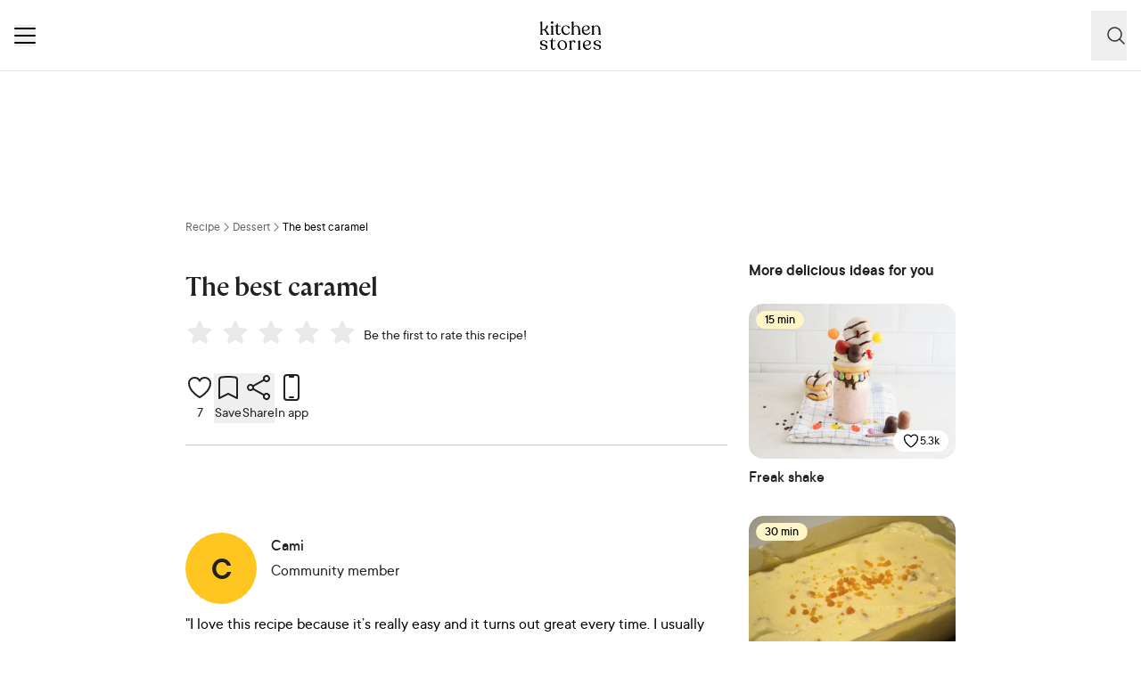

--- FILE ---
content_type: text/html; charset=utf-8
request_url: https://www.kitchenstories.com/en/recipes/the-best-caramel-d685
body_size: 54698
content:
<!DOCTYPE html><html lang="en"><head><meta name="viewport" content="width=device-width"/><script type="application/ld+json">[{"@context":"https://schema.org","@type":"BreadcrumbList","itemListElement":[{"@type":"ListItem","position":1,"name":"Homepage","item":"https://www.kitchenstories.com/en"},{"@type":"ListItem","position":2,"name":"Recipe","item":"https://www.kitchenstories.com/en/recipes"},{"@type":"ListItem","position":3,"name":"Dessert","item":"https://www.kitchenstories.com/en/categories/dessert"},{"@type":"ListItem","position":4,"name":"The best caramel","item":"https://www.kitchenstories.com/en/recipes/the-best-caramel-d685"}]},{"@context":"https://schema.org","@type":"BreadcrumbList","itemListElement":[{"@type":"ListItem","position":1,"name":"Ingredients","item":"https://www.kitchenstories.com/en/ingredients"},{"@type":"ListItem","position":2,"name":"vanilla extract","item":"https://www.kitchenstories.com/en/ingredients/vanilla-extract"}]},{"@context":"https://schema.org","@type":"BreadcrumbList","itemListElement":[{"@type":"ListItem","position":1,"name":"Categories","item":"https://www.kitchenstories.com/en/categories"},{"@type":"ListItem","position":2,"name":"Salad Dressing","item":"https://www.kitchenstories.com/en/categories/salad-dressing"}]},{"@context":"https://schema.org","@type":"BreadcrumbList","itemListElement":[{"@type":"ListItem","position":1,"name":"Categories","item":"https://www.kitchenstories.com/en/categories"},{"@type":"ListItem","position":2,"name":"Easy Recipes","item":"https://www.kitchenstories.com/en/categories/easy-recipes"}]}]</script><meta charSet="utf-8"/><script type="application/ld+json">{}</script><title>The best caramel | Recipe | Kitchen Stories</title><meta name="robots" content="index,follow"/><meta name="description" content="Discover more than 11,000 cooking recipes and baking recipes: inspiration for cooking with simple recipes, videos and articles with tips from professional chefs"/><link rel="alternate" hrefLang="en" href="https://www.kitchenstories.com/en/recipes/the-best-caramel-d685"/><link rel="alternate" hrefLang="x-default" href="https://www.kitchenstories.com/de"/><meta name="twitter:card" content="summary_large_image"/><meta name="twitter:site" content="@1KitchenStories"/><meta name="twitter:creator" content="@1KitchenStories"/><meta property="fb:app_id" content="371043829687601"/><meta property="og:title" content="The best caramel | Recipe | Kitchen Stories"/><meta property="og:description" content="Discover more than 11,000 cooking recipes and baking recipes: inspiration for cooking with simple recipes, videos and articles with tips from professional chefs"/><meta property="og:url" content="https://www.kitchenstories.com/en/recipes/the-best-caramel-d685"/><meta property="og:type" content="website"/><meta property="og:image" content="https://next.kitchenstories.io/opengraph/og-default.jpg"/><meta property="og:image:alt" content="The best caramel | Recipe | Kitchen Stories"/><meta property="og:image:type" content="image/jpeg"/><meta property="og:image:width" content="1200"/><meta property="og:site_name" content="Kitchen Stories"/><link rel="canonical" href="https://www.kitchenstories.com/en/recipes/the-best-caramel-d685"/><meta name="keywords" content="dessert,kid friendly,sweet,american,gluten free,crowd pleaser,sauces and dips,dairy,candy,Homemade"/><meta property="p:domain_verify" content="35da84559cb155fb028462f3cedb99b7"/><meta property="apple-itunes-app" content="app-id=771068291"/><meta property="apple-mobile-web-app-title" content="Kitchen Stories"/><meta property="application-name" content="Kitchen Stories"/><meta property="theme-color" content="#faf5f0"/><meta name="robots" content="max-image-preview:large"/><link rel="icon" href="/favicon/favicon.ico"/><link rel="apple-touch-icon" href="/favicon/apple-touch-icon.png" sizes="180x180"/><link rel="manifest" href="/favicon/manifest.webmanifest"/><script type="application/ld+json">{"@context":"https://schema.org","@type":"WebSite","url":"https://www.kitchenstories.com/en","potentialAction":[{"@type":"SearchAction","target":"https://www.kitchenstories.com/en/search?search={search_term_string}","query-input":"required name=search_term_string"}]}</script><meta name="next-head-count" content="34"/><link rel="preconnect" href="https://securepubads.g.doubleclick.net" crossorigin="anonymous"/><link rel="preconnect" href="https://kitchen.h5v.eu" crossorigin="anonymous"/><link rel="apple-touch-icon" sizes="180x180" href="/favicon/apple-touch-icon.png"/><link rel="icon" type="image/png" sizes="32x32" href="/favicon/favicon-32x32.png"/><link rel="icon" type="image/png" sizes="16x16" href="/favicon/favicon-16x16.png"/><link rel="shortcut icon" href="/favicon/favicon.ico"/><script id="tiktok_analytics" type="text/plain" class="cmplazyload" data-cmp-vendor="s3009">
              !function (w, d, t) {
                w.TiktokAnalyticsObject=t;var ttq=w[t]=w[t]||[];ttq.methods=["page","track","identify","instances","debug","on","off","once","ready","alias","group","enableCookie","disableCookie"],ttq.setAndDefer=function(t,e){t[e]=function(){t.push([e].concat(Array.prototype.slice.call(arguments,0)))}};for(var i=0;i<ttq.methods.length;i++)ttq.setAndDefer(ttq,ttq.methods[i]);ttq.instance=function(t){for(var e=ttq._i[t]||[],n=0;n<ttq.methods.length;n++
          )ttq.setAndDefer(e,ttq.methods[n]);return e},ttq.load=function(e,n){var i="https://analytics.tiktok.com/i18n/pixel/events.js";ttq._i=ttq._i||{},ttq._i[e]=[],ttq._i[e]._u=i,ttq._t=ttq._t||{},ttq._t[e]=+new Date,ttq._o=ttq._o||{},ttq._o[e]=n||{};n=document.createElement("script");n.type="text/javascript",n.async=!0,n.src=i+"?sdkid="+e+"&lib="+t;e=document.getElementsByTagName("script")[0];e.parentNode.insertBefore(n,e)};
              
                ttq.load('CL54P1BC77U2BTVQSSV0');
                ttq.page();
              }(window, document, 'ttq');
          </script><link rel="preload" href="https://www.kitchenstories.com/_next/static/media/ba0901629cc3051f-s.p.woff2" as="font" type="font/woff2" crossorigin="anonymous" data-next-font="size-adjust"/><link rel="preload" href="https://www.kitchenstories.com/_next/static/media/4aac67694c8a1131-s.p.woff2" as="font" type="font/woff2" crossorigin="anonymous" data-next-font="size-adjust"/><link rel="preload" href="https://www.kitchenstories.com/_next/static/media/2c7237d2340ce795-s.p.woff2" as="font" type="font/woff2" crossorigin="anonymous" data-next-font="size-adjust"/><link rel="preload" href="https://www.kitchenstories.com/_next/static/media/b1d7d54150d35006-s.p.woff2" as="font" type="font/woff2" crossorigin="anonymous" data-next-font="size-adjust"/><script id="highfivve_cmp_integration" data-nscript="beforeInteractive">
             if(!("gdprAppliesGlobally" in window)){window.gdprAppliesGlobally=true}if(!("cmp_id" in window)||window.cmp_id<1){window.cmp_id=0}if(!("cmp_cdid" in window)){window.cmp_cdid="fc35435bb1494"}if(!("cmp_params" in window)){window.cmp_params=""}if(!("cmp_host" in window)){window.cmp_host="b.delivery.consentmanager.net"}if(!("cmp_cdn" in window)){window.cmp_cdn="cdn.consentmanager.net"}if(!("cmp_proto" in window)){window.cmp_proto="https:"}if(!("cmp_codesrc" in window)){window.cmp_codesrc="1"}window.cmp_getsupportedLangs=function(){var b=["DE","EN","FR","IT","NO","DA","FI","ES","PT","RO","BG","ET","EL","GA","HR","LV","LT","MT","NL","PL","SV","SK","SL","CS","HU","RU","SR","ZH","TR","UK","AR","BS"];if("cmp_customlanguages" in window){for(var a=0;a<window.cmp_customlanguages.length;a++){b.push(window.cmp_customlanguages[a].l.toUpperCase())}}return b};window.cmp_getRTLLangs=function(){var a=["AR"];if("cmp_customlanguages" in window){for(var b=0;b<window.cmp_customlanguages.length;b++){if("r" in window.cmp_customlanguages[b]&&window.cmp_customlanguages[b].r){a.push(window.cmp_customlanguages[b].l)}}}return a};window.cmp_getlang=function(a){if(typeof(a)!="boolean"){a=true}if(a&&typeof(cmp_getlang.usedlang)=="string"&&cmp_getlang.usedlang!==""){return cmp_getlang.usedlang}return window.cmp_getlangs()[0]};window.cmp_getlangs=function(){var g=window.cmp_getsupportedLangs();var c=[];var f=location.hash;var e=location.search;var j="cmp_params" in window?window.cmp_params:"";var a="languages" in navigator?navigator.languages:[];if(f.indexOf("cmplang=")!=-1){c.push(f.substr(f.indexOf("cmplang=")+8,2).toUpperCase())}else{if(e.indexOf("cmplang=")!=-1){c.push(e.substr(e.indexOf("cmplang=")+8,2).toUpperCase())}else{if(j.indexOf("cmplang=")!=-1){c.push(j.substr(j.indexOf("cmplang=")+8,2).toUpperCase())}else{if("cmp_setlang" in window&&window.cmp_setlang!=""){c.push(window.cmp_setlang.toUpperCase())}else{if("cmp_langdetect" in window&&window.cmp_langdetect==1){c.push(window.cmp_getPageLang())}else{if(a.length>0){for(var d=0;d<a.length;d++){c.push(a[d])}}if("language" in navigator){c.push(navigator.language)}if("userLanguage" in navigator){c.push(navigator.userLanguage)}}}}}}var h=[];for(var d=0;d<c.length;d++){var b=c[d].toUpperCase();if(b.length<2){continue}if(g.indexOf(b)!=-1){h.push(b)}else{if(b.indexOf("-")!=-1){b=b.substr(0,2)}if(g.indexOf(b)!=-1){h.push(b)}}}if(h.length==0&&typeof(cmp_getlang.defaultlang)=="string"&&cmp_getlang.defaultlang!==""){return[cmp_getlang.defaultlang.toUpperCase()]}else{return h.length>0?h:["EN"]}};window.cmp_getPageLangs=function(){var a=window.cmp_getXMLLang();if(a!=""){a=[a.toUpperCase()]}else{a=[]}a=a.concat(window.cmp_getLangsFromURL());return a.length>0?a:["EN"]};window.cmp_getPageLang=function(){var a=window.cmp_getPageLangs();return a.length>0?a[0]:""};window.cmp_getLangsFromURL=function(){var c=window.cmp_getsupportedLangs();var b=location;var m="toUpperCase";var g=b.hostname[m]()+".";var a=b.pathname[m]()+"/";var f=[];for(var e=0;e<c.length;e++){var j=a.substring(0,c[e].length+1);if(g.substring(0,c[e].length+1)==c[e]+"."){f.push(c[e][m]())}else{if(c[e].length==5){var k=c[e].substring(3,5)+"-"+c[e].substring(0,2);if(g.substring(0,k.length+1)==k+"."){f.push(c[e][m]())}}else{if(j==c[e]+"/"||j=="/"+c[e]){f.push(c[e][m]())}else{if(j==c[e].replace("-","/")+"/"||j=="/"+c[e].replace("-","/")){f.push(c[e][m]())}else{if(c[e].length==5){var k=c[e].substring(3,5)+"-"+c[e].substring(0,2);var h=a.substring(0,k.length+1);if(h==k+"/"||h==k.replace("-","/")+"/"){f.push(c[e][m]())}}}}}}}return f};window.cmp_getXMLLang=function(){var c=document.getElementsByTagName("html");if(c.length>0){var c=c[0]}else{c=document.documentElement}if(c&&c.getAttribute){var a=c.getAttribute("xml:lang");if(typeof(a)!="string"||a==""){a=c.getAttribute("lang")}if(typeof(a)=="string"&&a!=""){var b=window.cmp_getsupportedLangs();return b.indexOf(a.toUpperCase())!=-1?a:""}else{return""}}};(function(){var B=document;var C=B.getElementsByTagName;var o=window;var t="";var h="";var k="";var D=function(e){var i="cmp_"+e;e="cmp"+e+"=";var d="";var l=e.length;var G=location;var H=G.hash;var w=G.search;var u=H.indexOf(e);var F=w.indexOf(e);if(u!=-1){d=H.substring(u+l,9999)}else{if(F!=-1){d=w.substring(F+l,9999)}else{return i in o&&typeof(o[i])!=="function"?o[i]:""}}var E=d.indexOf("&");if(E!=-1){d=d.substring(0,E)}return d};var j=D("lang");if(j!=""){t=j;k=t}else{if("cmp_getlang" in o){t=o.cmp_getlang().toLowerCase();h=o.cmp_getlangs().slice(0,3).join("_");k=o.cmp_getPageLangs().slice(0,3).join("_");if("cmp_customlanguages" in o){var m=o.cmp_customlanguages;for(var x=0;x<m.length;x++){var a=m[x].l.toLowerCase();if(a==t){t="en"}}}}}var q=("cmp_proto" in o)?o.cmp_proto:"https:";if(q!="http:"&&q!="https:"){q="https:"}var n=("cmp_ref" in o)?o.cmp_ref:location.href;if(n.length>300){n=n.substring(0,300)}var z=function(d){var I=B.createElement("script");I.setAttribute("data-cmp-ab","2");I.type="text/javascript";I.async=true;I.src=d;var H=["body","div","span","script","head"];var w="currentScript";var F="parentElement";var l="appendChild";var G="body";if(B[w]&&B[w][F]){B[w][F][l](I)}else{if(B[G]){B[G][l](I)}else{for(var u=0;u<H.length;u++){var E=C(H[u]);if(E.length>0){E[0][l](I);break}}}}};var b=D("design");var c=D("regulationkey");var y=D("gppkey");var s=D("att");var f=o.encodeURIComponent;var g=false;try{g=B.cookie.length>0}catch(A){g=false}var p=q+"//"+o.cmp_host+"/delivery/cmp.php?";p+=("cmp_id" in o&&o.cmp_id>0?"id="+o.cmp_id:"")+("cmp_cdid" in o?"&cdid="+o.cmp_cdid:"")+"&h="+f(n);p+=(b!=""?"&cmpdesign="+f(b):"")+(c!=""?"&cmpregulationkey="+f(c):"")+(y!=""?"&cmpgppkey="+f(y):"");p+=(s!=""?"&cmpatt="+f(s):"")+("cmp_params" in o?"&"+o.cmp_params:"")+(g?"&__cmpfcc=1":"");z(p+"&l="+f(t)+"&ls="+f(h)+"&lp="+f(k)+"&o="+(new Date()).getTime());var r="js";var v=D("debugunminimized")!=""?"":".min";if(D("debugcoverage")=="1"){r="instrumented";v=""}if(D("debugtest")=="1"){r="jstests";v=""}z(q+"//"+o.cmp_cdn+"/delivery/"+r+"/cmp_final"+v+".js")})();window.cmp_addFrame=function(b){if(!window.frames[b]){if(document.body){var a=document.createElement("iframe");a.style.cssText="display:none";if("cmp_cdn" in window&&"cmp_ultrablocking" in window&&window.cmp_ultrablocking>0){a.src="//"+window.cmp_cdn+"/delivery/empty.html"}a.name=b;a.setAttribute("title","Intentionally hidden, please ignore");a.setAttribute("role","none");a.setAttribute("tabindex","-1");document.body.appendChild(a)}else{window.setTimeout(window.cmp_addFrame,10,b)}}};window.cmp_rc=function(c,b){var l="";try{l=document.cookie}catch(h){l=""}var j="";var f=0;var g=false;while(l!=""&&f<100){f++;while(l.substr(0,1)==" "){l=l.substr(1,l.length)}var k=l.substring(0,l.indexOf("="));if(l.indexOf(";")!=-1){var m=l.substring(l.indexOf("=")+1,l.indexOf(";"))}else{var m=l.substr(l.indexOf("=")+1,l.length)}if(c==k){j=m;g=true}var d=l.indexOf(";")+1;if(d==0){d=l.length}l=l.substring(d,l.length)}if(!g&&typeof(b)=="string"){j=b}return(j)};window.cmp_stub=function(){var a=arguments;__cmp.a=__cmp.a||[];if(!a.length){return __cmp.a}else{if(a[0]==="ping"){if(a[1]===2){a[2]({gdprApplies:gdprAppliesGlobally,cmpLoaded:false,cmpStatus:"stub",displayStatus:"hidden",apiVersion:"2.2",cmpId:31},true)}else{a[2](false,true)}}else{if(a[0]==="getUSPData"){a[2]({version:1,uspString:window.cmp_rc("__cmpccpausps","1---")},true)}else{if(a[0]==="getTCData"){__cmp.a.push([].slice.apply(a))}else{if(a[0]==="addEventListener"||a[0]==="removeEventListener"){__cmp.a.push([].slice.apply(a))}else{if(a.length==4&&a[3]===false){a[2]({},false)}else{__cmp.a.push([].slice.apply(a))}}}}}}};window.cmp_gpp_ping=function(){return{gppVersion:"1.1",cmpStatus:"stub",cmpDisplayStatus:"hidden",signalStatus:"not ready",supportedAPIs:["5:tcfcav1","7:usnat","8:usca","9:usva","10:usco","11:usut","12:usct"],cmpId:31,sectionList:[],applicableSections:[0],gppString:"",parsedSections:{}}};window.cmp_gppstub=function(){var c=arguments;__gpp.q=__gpp.q||[];if(!c.length){return __gpp.q}var h=c[0];var g=c.length>1?c[1]:null;var f=c.length>2?c[2]:null;var a=null;var j=false;if(h==="ping"){a=window.cmp_gpp_ping();j=true}else{if(h==="addEventListener"){__gpp.e=__gpp.e||[];if(!("lastId" in __gpp)){__gpp.lastId=0}__gpp.lastId++;var d=__gpp.lastId;__gpp.e.push({id:d,callback:g});a={eventName:"listenerRegistered",listenerId:d,data:true,pingData:window.cmp_gpp_ping()};j=true}else{if(h==="removeEventListener"){__gpp.e=__gpp.e||[];a=false;for(var e=0;e<__gpp.e.length;e++){if(__gpp.e[e].id==f){__gpp.e[e].splice(e,1);a=true;break}}j=true}else{__gpp.q.push([].slice.apply(c))}}}if(a!==null&&typeof(g)==="function"){g(a,j)}};window.cmp_msghandler=function(d){var a=typeof d.data==="string";try{var c=a?JSON.parse(d.data):d.data}catch(f){var c=null}if(typeof(c)==="object"&&c!==null&&"__cmpCall" in c){var b=c.__cmpCall;window.__cmp(b.command,b.parameter,function(h,g){var e={__cmpReturn:{returnValue:h,success:g,callId:b.callId}};d.source.postMessage(a?JSON.stringify(e):e,"*")})}if(typeof(c)==="object"&&c!==null&&"__uspapiCall" in c){var b=c.__uspapiCall;window.__uspapi(b.command,b.version,function(h,g){var e={__uspapiReturn:{returnValue:h,success:g,callId:b.callId}};d.source.postMessage(a?JSON.stringify(e):e,"*")})}if(typeof(c)==="object"&&c!==null&&"__tcfapiCall" in c){var b=c.__tcfapiCall;window.__tcfapi(b.command,b.version,function(h,g){var e={__tcfapiReturn:{returnValue:h,success:g,callId:b.callId}};d.source.postMessage(a?JSON.stringify(e):e,"*")},b.parameter)}if(typeof(c)==="object"&&c!==null&&"__gppCall" in c){var b=c.__gppCall;window.__gpp(b.command,function(h,g){var e={__gppReturn:{returnValue:h,success:g,callId:b.callId}};d.source.postMessage(a?JSON.stringify(e):e,"*")},"parameter" in b?b.parameter:null,"version" in b?b.version:1)}};window.cmp_setStub=function(a){if(!(a in window)||(typeof(window[a])!=="function"&&typeof(window[a])!=="object"&&(typeof(window[a])==="undefined"||window[a]!==null))){window[a]=window.cmp_stub;window[a].msgHandler=window.cmp_msghandler;window.addEventListener("message",window.cmp_msghandler,false)}};window.cmp_setGppStub=function(a){if(!(a in window)||(typeof(window[a])!=="function"&&typeof(window[a])!=="object"&&(typeof(window[a])==="undefined"||window[a]!==null))){window[a]=window.cmp_gppstub;window[a].msgHandler=window.cmp_msghandler;window.addEventListener("message",window.cmp_msghandler,false)}};if(!("cmp_noiframepixel" in window)){window.cmp_addFrame("__cmpLocator")}if((!("cmp_disableusp" in window)||!window.cmp_disableusp)&&!("cmp_noiframepixel" in window)){window.cmp_addFrame("__uspapiLocator")}if((!("cmp_disabletcf" in window)||!window.cmp_disabletcf)&&!("cmp_noiframepixel" in window)){window.cmp_addFrame("__tcfapiLocator")}if((!("cmp_disablegpp" in window)||!window.cmp_disablegpp)&&!("cmp_noiframepixel" in window)){window.cmp_addFrame("__gppLocator")}window.cmp_setStub("__cmp");if(!("cmp_disabletcf" in window)||!window.cmp_disabletcf){window.cmp_setStub("__tcfapi")}if(!("cmp_disableusp" in window)||!window.cmp_disableusp){window.cmp_setStub("__uspapi")}if(!("cmp_disablegpp" in window)||!window.cmp_disablegpp){window.cmp_setGppStub("__gpp")};
              window.cmp_addFrame("__cmapiLocator");
              window.cmp_addFrame("__tcfapiLocator");//remove this line to remove IAB TCF v2 support
              window.cmp_setStub("__cmapi");
              window.cmp_setStub("__tcfapi");//remove this line to remove IAB TCF v2 support
            </script><link rel="preload" href="https://www.kitchenstories.com/_next/static/css/11fda6b622ece748.css" as="style"/><link rel="stylesheet" href="https://www.kitchenstories.com/_next/static/css/11fda6b622ece748.css" data-n-g=""/><link rel="preload" href="https://www.kitchenstories.com/_next/static/css/999014ecbde9ab0c.css" as="style"/><link rel="stylesheet" href="https://www.kitchenstories.com/_next/static/css/999014ecbde9ab0c.css" data-n-p=""/><link rel="preload" href="https://www.kitchenstories.com/_next/static/css/71da5697a104eb86.css" as="style"/><link rel="stylesheet" href="https://www.kitchenstories.com/_next/static/css/71da5697a104eb86.css"/><noscript data-n-css=""></noscript><script defer="" nomodule="" src="https://www.kitchenstories.com/_next/static/chunks/polyfills-78c92fac7aa8fdd8.js"></script><script defer="" src="https://www.kitchenstories.com/_next/static/chunks/8686.ea0a6ff645143e80.js"></script><script defer="" src="https://www.kitchenstories.com/_next/static/chunks/2493.37da0e1895004238.js"></script><script defer="" src="https://www.kitchenstories.com/_next/static/chunks/5e405f82-88cb2f18e26ce18e.js"></script><script defer="" src="https://www.kitchenstories.com/_next/static/chunks/9842-077fb83c46f02355.js"></script><script defer="" src="https://www.kitchenstories.com/_next/static/chunks/9127-3eb35cda38cb5b5a.js"></script><script defer="" src="https://www.kitchenstories.com/_next/static/chunks/9016-76daa9e78fb0b9a6.js"></script><script defer="" src="https://www.kitchenstories.com/_next/static/chunks/1326.c343716021a81742.js"></script><script defer="" src="https://www.kitchenstories.com/_next/static/chunks/2643.394074fcd2fd8eb2.js"></script><script defer="" src="https://www.kitchenstories.com/_next/static/chunks/2495-89f2cc5fa592a1b5.js"></script><script defer="" src="https://www.kitchenstories.com/_next/static/chunks/6492.6be6a55e85d1e638.js"></script><script defer="" src="https://www.kitchenstories.com/_next/static/chunks/4277.6df014e393f5d4e1.js"></script><script defer="" src="https://www.kitchenstories.com/_next/static/chunks/1760-44548ba8757cf33e.js"></script><script defer="" src="https://www.kitchenstories.com/_next/static/chunks/6237.617ecf0902221529.js"></script><script defer="" src="https://www.kitchenstories.com/_next/static/chunks/7877.9a5142628c156e03.js"></script><script src="https://www.kitchenstories.com/_next/static/chunks/webpack-e6ab7a394d99aa65.js" defer=""></script><script src="https://www.kitchenstories.com/_next/static/chunks/framework-81b65f6671db45e6.js" defer=""></script><script src="https://www.kitchenstories.com/_next/static/chunks/main-d4657bf98212f872.js" defer=""></script><script src="https://www.kitchenstories.com/_next/static/chunks/pages/_app-78c686d4d6471281.js" defer=""></script><script src="https://www.kitchenstories.com/_next/static/chunks/2876-94f15138def602d4.js" defer=""></script><script src="https://www.kitchenstories.com/_next/static/chunks/7204-7db5910331dddf95.js" defer=""></script><script src="https://www.kitchenstories.com/_next/static/chunks/5813-e57283d1dc6ae501.js" defer=""></script><script src="https://www.kitchenstories.com/_next/static/chunks/7854-896f331c995af40e.js" defer=""></script><script src="https://www.kitchenstories.com/_next/static/chunks/9390-001fef2808b09cde.js" defer=""></script><script src="https://www.kitchenstories.com/_next/static/chunks/6897-a51688a26743b143.js" defer=""></script><script src="https://www.kitchenstories.com/_next/static/chunks/705-4c69a846c296d583.js" defer=""></script><script src="https://www.kitchenstories.com/_next/static/chunks/8847-bbb3df600f571e16.js" defer=""></script><script src="https://www.kitchenstories.com/_next/static/chunks/2343-87e75c21dc1807d7.js" defer=""></script><script src="https://www.kitchenstories.com/_next/static/chunks/9885-e7ceb76b68b3b7c4.js" defer=""></script><script src="https://www.kitchenstories.com/_next/static/chunks/pages/recipes/%5Bslug%5D-f7b8c779a64227f9.js" defer=""></script><script src="https://www.kitchenstories.com/_next/static/hzTicjHJ6vrwXxjMFIauv/_buildManifest.js" defer=""></script><script src="https://www.kitchenstories.com/_next/static/hzTicjHJ6vrwXxjMFIauv/_ssgManifest.js" defer=""></script><style id="__jsx-1346613585">:root{--font-aime:'__aime_138127', '__aime_Fallback_138127';--font-ttcommons:'__ttcommons_f9ee27', '__ttcommons_Fallback_f9ee27'}</style></head><body><div id="__next"><header class="fixed top-0 z-[499] flex h-[64px] w-full flex-col border-b-1 border-neutral-200 bg-neutral-50 md:h-[80px] print:hidden"><nav class="mx-4 flex h-full items-center justify-between xl:hidden print:hidden"><button aria-label="Menu" type="button" class="menu-animation relative m-0 size-6 cursor-pointer border-none bg-none align-middle hover:opacity-50"><span class="menu-animation__top-line z-[1] block h-0.5 w-full rounded-[1px] bg-neutral-900"></span><span class="menu-animation__middle-line z-[1] mb-1.5 block h-0.5 w-full rounded-[1px] bg-neutral-900"></span><span class="menu-animation__bottom-line z-[1] block h-0.5 w-full rounded-[1px] bg-neutral-900"></span></button><a class="absolute left-[50%] mx-auto translate-x-[-50%] md:mx-0 md:block print:absolute print:top-0 m-0 flex flex-shrink-0 cursor-pointer items-center border-none bg-none pl-0" title="Kitchen Stories" href="/en"><svg xmlns="http://www.w3.org/2000/svg" width="69" height="32" fill="none"><path fill="#000" d="M12.245 14.73v-.086c0-.406.77-.406.77-1.158v-6.39c0-.836-.77-1.008-.77-1.328v-.042c0-.15.13-.215.32-.32l1.65-.816c.451-.215.664 0 .664.301v8.598c0 .751.857.751.857 1.157v.086c0 .172-.193.28-.45.28h-2.637c-.253-.003-.404-.11-.404-.282m.215-13.379C12.46.558 13.018 0 13.897 0c.837 0 1.393.558 1.393 1.351s-.558 1.33-1.393 1.33c-.879 0-1.437-.537-1.437-1.33M24.313 9.8c0-3.217 2.358-5.276 5.276-5.296 2.338-.022 4.181 1.46 4.181 2.659 0 .428-.257.771-.857.751-1.243-.043-1.221-2.702-3.667-2.722-1.78 0-3.045 1.65-3.045 3.773 0 3.001 1.694 4.91 4.073 4.91 1.501 0 2.488-.942 2.98-2.014.171-.321.707-.258.622.171-.301 1.564-1.716 3.195-4.204 3.195-2.979-.002-5.359-2.318-5.359-5.427m32.229 2.357c-.28 1.285-1.609 3.067-4.245 3.067-2.98 0-5.146-2.186-5.146-5.446 0-3.11 2.144-5.254 5.124-5.276 2.144-.022 3.775 1.009 3.775 2.852 0 1.479-1.352 2.68-3.367 3.087-1.373.257-2.572.193-3.623.108.473 2.015 1.844 3.302 3.731 3.302 1.63 0 2.659-.837 3.11-1.865.19-.301.685-.235.64.171Zm-7.655-3.15c0 .256.022.513.044.77.964.064 2.252.108 3.388-.13 1.2-.256 1.929-.922 1.909-2.293-.022-1.244-.943-2.122-2.272-2.122-1.848 0-3.07 1.694-3.07 3.774Zm20.006 5.659v.086c0 .171-.172.28-.45.28H65.89c-.279 0-.45-.108-.45-.28v-.086c0-.406.815-.406.771-1.18l-.215-4.288c-.108-2.617-1.158-3.86-2.637-3.86-1.586 0-2.68 1.265-2.68 2.959v5.211c0 .752.857.752.857 1.158v.086c0 .171-.172.28-.45.28h-2.681c-.258 0-.429-.108-.429-.28v-.086c0-.406.837-.406.837-1.158V7.011c0-.922-.9-.878-.9-1.265v-.064c0-.15.129-.235.342-.32l1.608-.772c.407-.215.6 0 .6.32v1.565c.622-1.2 1.866-1.973 3.345-1.973 2.1 0 3.86 1.415 4.073 4.74l.235 4.225c.046.793.776.793.776 1.2Zm-59.008-.901L6.626 9.178C8.577 8.02 9.2 6.196 9.2 5.383c0-.494-.279-.859-.879-.859-1.735 0-.15 4.59-5.469 4.74V.42c0-.301-.235-.514-.621-.321L.428.936c-.213.084-.32.17-.32.34V1.3c0 .386.836.558.836 1.373v10.773c0 .751-.793.751-.793 1.2v.085c0 .171.172.28.45.28h2.66c.278 0 .45-.109.45-.28v-.086c0-.45-.857-.45-.857-1.2v-3.28a8.7 8.7 0 0 0 2.252-.342l2.744 3.946c.301.472-.406.45-.406.879v.063c0 .172.107.301.32.301h2.767c.215 0 .32-.107.32-.279v-.063c-.002-.453-.665-.475-.966-.904Zm35.462-.301-.235-4.31C44.919 5.916 43.161 4.5 41.06 4.5c-1.373 0-2.53.666-3.194 1.694l.028-3.487h-.004L37.91.38c0-.32-.235-.472-.622-.279L35.53.872c-.193.086-.301.194-.301.365v.064c0 .342.815.386.815 1.221v.317h-.002v10.663c0 .751-.793.73-.793 1.158v.063c0 .172.15.28.406.28h2.68c.258 0 .451-.108.451-.28v-.063c0-.429-.857-.407-.857-1.158V8.299c0-1.694 1.095-2.96 2.68-2.96 1.48 0 2.532 1.244 2.638 3.775l.215 4.374c.044.752-.771.772-.771 1.18v.086c0 .171.171.257.428.257h2.573c.257 0 .428-.085.428-.257v-.086c0-.408-.707-.43-.773-1.204m-22.19-7.89c.171 0 .32-.13.32-.32v-.216a.33.33 0 0 0-.32-.32h-2.958l-.022-2.037c0-.28-.085-.429-.342-.429h-.216c-.193 0-.343.15-.364.429-.108 1.221-.6 2.036-1.63 2.036h-.772c-.215 0-.32.13-.32.321v.216c0 .193.129.32.32.32h1.415v6.412c0 2.09 1.02 3.14 2.549 3.23l.099.004q.06.004.118.005.026-.002.05-.003.045 0 .089-.004c.283-.013.51-.06.679-.13a2.6 2.6 0 0 0 1.604-1.547c.136-.36-.339-.562-.572-.307-.272.53-.8.835-1.459.758-.725-.082-1.226-.87-1.226-1.986V5.574zM.107 29.521c0-.512.34-.79.833-.79 1.323 0 .64 2.605 3.502 2.605 1.367 0 2.435-.661 2.435-1.878 0-3.14-6.535-1.024-6.535-5.232 0-1.643 1.666-2.924 4.015-2.924 2.647 0 4.163 1.366 4.163 2.52 0 .426-.343.747-.769.747-1.217 0-.683-2.606-3.309-2.606-1.239 0-2.2.79-2.2 1.857 0 3.073 6.513.982 6.513 5.253 0 1.602-1.665 2.883-4.313 2.883-2.84 0-4.335-1.43-4.335-2.435m19.9-3.031c0-2.97 2.263-5.188 5.188-5.188 3.203 0 5.422 2.434 5.422 5.422 0 2.947-2.028 5.254-5.038 5.254-3.394-.002-5.572-2.586-5.572-5.489Zm8.732.874c0-2.988-1.58-5.36-3.757-5.36-1.815 0-3.074 1.495-3.074 3.888 0 2.733 1.58 5.38 3.928 5.38 1.666 0 2.903-1.515 2.903-3.908m11.35-4.419c0 .556-.258 1.004-.855 1.004-1.11 0-.576-1.494-1.9-1.494-1.176 0-1.816 1.345-1.816 2.947v4.869c0 .747.897.769.897 1.153v.086c0 .171-.15.257-.426.257H33.34c-.277 0-.426-.086-.426-.257v-.086c0-.384.79-.406.79-1.153v-6.49c0-.811-.854-.833-.854-1.24v-.042c0-.15.127-.277.32-.384l1.624-.725c.407-.192.556-.022.556.299v1.707c.47-1.367 1.453-2.092 2.775-2.092 1.28-.004 1.963.745 1.963 1.641Zm2.515 8.541V31.4c0-.406.769-.406.769-1.153v-6.363c0-.833-.769-1.005-.769-1.325v-.042c0-.15.127-.213.32-.32l1.644-.812c.449-.213.662 0 .662.3v8.562c0 .747.854.747.854 1.153v.086c0 .171-.19.277-.448.277H43.01c-.257 0-.406-.106-.406-.277m17.581-1.965c0-.512.34-.79.833-.79 1.323 0 .64 2.605 3.502 2.605 1.367 0 2.435-.661 2.435-1.878 0-3.14-6.535-1.024-6.535-5.232 0-1.643 1.666-2.924 4.015-2.924 2.647 0 4.163 1.366 4.163 2.52 0 .426-.343.747-.769.747-1.217 0-.683-2.606-3.309-2.606-1.239 0-2.2.791-2.2 1.857 0 3.074 6.513.982 6.513 5.253 0 1.602-1.665 2.883-4.313 2.883-2.838 0-4.335-1.43-4.335-2.434Zm-42.718-7.175c.171 0 .32-.128.32-.321v-.213a.33.33 0 0 0-.32-.321H14.51l-.021-2.035c0-.279-.086-.428-.343-.428h-.213c-.194 0-.343.15-.365.428-.108 1.22-.6 2.035-1.626 2.035h-.771c-.213 0-.321.127-.321.32v.214c0 .193.127.32.32.32h1.414v6.401c0 2.085 1.017 3.133 2.544 3.223q.05.002.097.005.06.003.118.004l.05-.002q.045 0 .089-.005a2 2 0 0 0 .676-.13 2.59 2.59 0 0 0 1.6-1.544c.136-.36-.338-.562-.571-.305-.273.527-.798.835-1.457.758-.725-.081-1.224-.868-1.224-1.982v-6.422zm40.343 6.587C57.531 30.218 56.203 32 53.566 32c-2.979 0-5.145-2.186-5.145-5.447 0-3.109 2.144-5.253 5.123-5.275 2.145-.022 3.775 1.008 3.775 2.852 0 1.478-1.35 2.68-3.366 3.087-1.373.257-2.573.193-3.623.107.472 2.015 1.843 3.303 3.73 3.303 1.631 0 2.66-.837 3.11-1.866.191-.3.683-.235.642.172Zm-7.654-3.151c0 .257.021.514.043.771.965.064 2.253.108 3.389-.13 1.2-.256 1.929-.922 1.909-2.293-.022-1.244-.943-2.123-2.272-2.123-1.848 0-3.07 1.694-3.07 3.775Z"></path></svg></a><div class="flex items-center"><button class="py-4 pl-4"><svg xmlns="http://www.w3.org/2000/svg" viewBox="0 0 24 24" fill="currentColor" aria-hidden="true" data-slot="icon" class="size-6 text-neutral-700 xl:hidden"><path fill-rule="evenodd" d="M10.5 3.75a6.75 6.75 0 1 0 0 13.5 6.75 6.75 0 0 0 0-13.5ZM2.25 10.5a8.25 8.25 0 1 1 14.59 5.28l4.69 4.69a.75.75 0 1 1-1.06 1.06l-4.69-4.69A8.25 8.25 0 0 1 2.25 10.5Z" clip-rule="evenodd"></path></svg><div class="group hidden h-[42px] items-center gap-2 rounded-lg border border-neutral-200 px-2 py-3 text-neutral-700 hover:bg-neutral-100 xl:flex"><svg xmlns="http://www.w3.org/2000/svg" viewBox="0 0 24 24" fill="currentColor" aria-hidden="true" data-slot="icon" class="size-4 text-neutral-700"><path fill-rule="evenodd" d="M10.5 3.75a6.75 6.75 0 1 0 0 13.5 6.75 6.75 0 0 0 0-13.5ZM2.25 10.5a8.25 8.25 0 1 1 14.59 5.28l4.69 4.69a.75.75 0 1 1-1.06 1.06l-4.69-4.69A8.25 8.25 0 0 1 2.25 10.5Z" clip-rule="evenodd"></path></svg><span>Search for recipes</span></div></button></div></nav><nav aria-label="Main" data-orientation="horizontal" dir="ltr" class="mx-8 hidden h-full items-center xl:flex"><a class="md:mx-0 md:block print:absolute print:top-0 m-0 flex flex-shrink-0 cursor-pointer items-center border-none bg-none pl-0" title="Kitchen Stories" href="/en"><svg xmlns="http://www.w3.org/2000/svg" width="69" height="32" fill="none"><path fill="#000" d="M12.245 14.73v-.086c0-.406.77-.406.77-1.158v-6.39c0-.836-.77-1.008-.77-1.328v-.042c0-.15.13-.215.32-.32l1.65-.816c.451-.215.664 0 .664.301v8.598c0 .751.857.751.857 1.157v.086c0 .172-.193.28-.45.28h-2.637c-.253-.003-.404-.11-.404-.282m.215-13.379C12.46.558 13.018 0 13.897 0c.837 0 1.393.558 1.393 1.351s-.558 1.33-1.393 1.33c-.879 0-1.437-.537-1.437-1.33M24.313 9.8c0-3.217 2.358-5.276 5.276-5.296 2.338-.022 4.181 1.46 4.181 2.659 0 .428-.257.771-.857.751-1.243-.043-1.221-2.702-3.667-2.722-1.78 0-3.045 1.65-3.045 3.773 0 3.001 1.694 4.91 4.073 4.91 1.501 0 2.488-.942 2.98-2.014.171-.321.707-.258.622.171-.301 1.564-1.716 3.195-4.204 3.195-2.979-.002-5.359-2.318-5.359-5.427m32.229 2.357c-.28 1.285-1.609 3.067-4.245 3.067-2.98 0-5.146-2.186-5.146-5.446 0-3.11 2.144-5.254 5.124-5.276 2.144-.022 3.775 1.009 3.775 2.852 0 1.479-1.352 2.68-3.367 3.087-1.373.257-2.572.193-3.623.108.473 2.015 1.844 3.302 3.731 3.302 1.63 0 2.659-.837 3.11-1.865.19-.301.685-.235.64.171Zm-7.655-3.15c0 .256.022.513.044.77.964.064 2.252.108 3.388-.13 1.2-.256 1.929-.922 1.909-2.293-.022-1.244-.943-2.122-2.272-2.122-1.848 0-3.07 1.694-3.07 3.774Zm20.006 5.659v.086c0 .171-.172.28-.45.28H65.89c-.279 0-.45-.108-.45-.28v-.086c0-.406.815-.406.771-1.18l-.215-4.288c-.108-2.617-1.158-3.86-2.637-3.86-1.586 0-2.68 1.265-2.68 2.959v5.211c0 .752.857.752.857 1.158v.086c0 .171-.172.28-.45.28h-2.681c-.258 0-.429-.108-.429-.28v-.086c0-.406.837-.406.837-1.158V7.011c0-.922-.9-.878-.9-1.265v-.064c0-.15.129-.235.342-.32l1.608-.772c.407-.215.6 0 .6.32v1.565c.622-1.2 1.866-1.973 3.345-1.973 2.1 0 3.86 1.415 4.073 4.74l.235 4.225c.046.793.776.793.776 1.2Zm-59.008-.901L6.626 9.178C8.577 8.02 9.2 6.196 9.2 5.383c0-.494-.279-.859-.879-.859-1.735 0-.15 4.59-5.469 4.74V.42c0-.301-.235-.514-.621-.321L.428.936c-.213.084-.32.17-.32.34V1.3c0 .386.836.558.836 1.373v10.773c0 .751-.793.751-.793 1.2v.085c0 .171.172.28.45.28h2.66c.278 0 .45-.109.45-.28v-.086c0-.45-.857-.45-.857-1.2v-3.28a8.7 8.7 0 0 0 2.252-.342l2.744 3.946c.301.472-.406.45-.406.879v.063c0 .172.107.301.32.301h2.767c.215 0 .32-.107.32-.279v-.063c-.002-.453-.665-.475-.966-.904Zm35.462-.301-.235-4.31C44.919 5.916 43.161 4.5 41.06 4.5c-1.373 0-2.53.666-3.194 1.694l.028-3.487h-.004L37.91.38c0-.32-.235-.472-.622-.279L35.53.872c-.193.086-.301.194-.301.365v.064c0 .342.815.386.815 1.221v.317h-.002v10.663c0 .751-.793.73-.793 1.158v.063c0 .172.15.28.406.28h2.68c.258 0 .451-.108.451-.28v-.063c0-.429-.857-.407-.857-1.158V8.299c0-1.694 1.095-2.96 2.68-2.96 1.48 0 2.532 1.244 2.638 3.775l.215 4.374c.044.752-.771.772-.771 1.18v.086c0 .171.171.257.428.257h2.573c.257 0 .428-.085.428-.257v-.086c0-.408-.707-.43-.773-1.204m-22.19-7.89c.171 0 .32-.13.32-.32v-.216a.33.33 0 0 0-.32-.32h-2.958l-.022-2.037c0-.28-.085-.429-.342-.429h-.216c-.193 0-.343.15-.364.429-.108 1.221-.6 2.036-1.63 2.036h-.772c-.215 0-.32.13-.32.321v.216c0 .193.129.32.32.32h1.415v6.412c0 2.09 1.02 3.14 2.549 3.23l.099.004q.06.004.118.005.026-.002.05-.003.045 0 .089-.004c.283-.013.51-.06.679-.13a2.6 2.6 0 0 0 1.604-1.547c.136-.36-.339-.562-.572-.307-.272.53-.8.835-1.459.758-.725-.082-1.226-.87-1.226-1.986V5.574zM.107 29.521c0-.512.34-.79.833-.79 1.323 0 .64 2.605 3.502 2.605 1.367 0 2.435-.661 2.435-1.878 0-3.14-6.535-1.024-6.535-5.232 0-1.643 1.666-2.924 4.015-2.924 2.647 0 4.163 1.366 4.163 2.52 0 .426-.343.747-.769.747-1.217 0-.683-2.606-3.309-2.606-1.239 0-2.2.79-2.2 1.857 0 3.073 6.513.982 6.513 5.253 0 1.602-1.665 2.883-4.313 2.883-2.84 0-4.335-1.43-4.335-2.435m19.9-3.031c0-2.97 2.263-5.188 5.188-5.188 3.203 0 5.422 2.434 5.422 5.422 0 2.947-2.028 5.254-5.038 5.254-3.394-.002-5.572-2.586-5.572-5.489Zm8.732.874c0-2.988-1.58-5.36-3.757-5.36-1.815 0-3.074 1.495-3.074 3.888 0 2.733 1.58 5.38 3.928 5.38 1.666 0 2.903-1.515 2.903-3.908m11.35-4.419c0 .556-.258 1.004-.855 1.004-1.11 0-.576-1.494-1.9-1.494-1.176 0-1.816 1.345-1.816 2.947v4.869c0 .747.897.769.897 1.153v.086c0 .171-.15.257-.426.257H33.34c-.277 0-.426-.086-.426-.257v-.086c0-.384.79-.406.79-1.153v-6.49c0-.811-.854-.833-.854-1.24v-.042c0-.15.127-.277.32-.384l1.624-.725c.407-.192.556-.022.556.299v1.707c.47-1.367 1.453-2.092 2.775-2.092 1.28-.004 1.963.745 1.963 1.641Zm2.515 8.541V31.4c0-.406.769-.406.769-1.153v-6.363c0-.833-.769-1.005-.769-1.325v-.042c0-.15.127-.213.32-.32l1.644-.812c.449-.213.662 0 .662.3v8.562c0 .747.854.747.854 1.153v.086c0 .171-.19.277-.448.277H43.01c-.257 0-.406-.106-.406-.277m17.581-1.965c0-.512.34-.79.833-.79 1.323 0 .64 2.605 3.502 2.605 1.367 0 2.435-.661 2.435-1.878 0-3.14-6.535-1.024-6.535-5.232 0-1.643 1.666-2.924 4.015-2.924 2.647 0 4.163 1.366 4.163 2.52 0 .426-.343.747-.769.747-1.217 0-.683-2.606-3.309-2.606-1.239 0-2.2.791-2.2 1.857 0 3.074 6.513.982 6.513 5.253 0 1.602-1.665 2.883-4.313 2.883-2.838 0-4.335-1.43-4.335-2.434Zm-42.718-7.175c.171 0 .32-.128.32-.321v-.213a.33.33 0 0 0-.32-.321H14.51l-.021-2.035c0-.279-.086-.428-.343-.428h-.213c-.194 0-.343.15-.365.428-.108 1.22-.6 2.035-1.626 2.035h-.771c-.213 0-.321.127-.321.32v.214c0 .193.127.32.32.32h1.414v6.401c0 2.085 1.017 3.133 2.544 3.223q.05.002.097.005.06.003.118.004l.05-.002q.045 0 .089-.005a2 2 0 0 0 .676-.13 2.59 2.59 0 0 0 1.6-1.544c.136-.36-.338-.562-.571-.305-.273.527-.798.835-1.457.758-.725-.081-1.224-.868-1.224-1.982v-6.422zm40.343 6.587C57.531 30.218 56.203 32 53.566 32c-2.979 0-5.145-2.186-5.145-5.447 0-3.109 2.144-5.253 5.123-5.275 2.145-.022 3.775 1.008 3.775 2.852 0 1.478-1.35 2.68-3.366 3.087-1.373.257-2.573.193-3.623.107.472 2.015 1.843 3.303 3.73 3.303 1.631 0 2.66-.837 3.11-1.866.191-.3.683-.235.642.172Zm-7.654-3.151c0 .257.021.514.043.771.965.064 2.253.108 3.389-.13 1.2-.256 1.929-.922 1.909-2.293-.022-1.244-.943-2.123-2.272-2.123-1.848 0-3.07 1.694-3.07 3.775Z"></path></svg></a><div style="position:relative"><ul data-orientation="horizontal" class="ml-11 flex space-x-8" dir="ltr"><li><button id="radix-:R16icm:-trigger-radix-:R1b6icm:" data-state="closed" aria-expanded="false" aria-controls="radix-:R16icm:-content-radix-:R1b6icm:" data-radix-collection-item=""><div class="my-0 ml-0 flex h-full cursor-pointer items-center p-0 no-underline"><a href="/en/recipes" class="relative font-medium text-neutral-900 hover:text-neutral-900 hover:no-underline focus:outline-none" data-radix-collection-item=""><span class="xl:underline-animation text-lg before:absolute before:bottom-0 before:left-0 before:block before:h-[1px] before:w-full before:bg-neutral-900">Recipes</span></a></div></button></li><li><button id="radix-:R16icm:-trigger-radix-:R2b6icm:" data-state="closed" aria-expanded="false" aria-controls="radix-:R16icm:-content-radix-:R2b6icm:" data-radix-collection-item=""><div class="my-0 ml-0 flex h-full cursor-pointer items-center p-0 no-underline"><a href="/en/stories" class="relative font-medium text-neutral-900 hover:text-neutral-900 hover:no-underline focus:outline-none" data-radix-collection-item=""><span class="xl:underline-animation text-lg before:absolute before:bottom-0 before:left-0 before:block before:h-[1px] before:w-full before:bg-neutral-900">Articles</span></a></div></button></li><li><button id="radix-:R16icm:-trigger-radix-:R3b6icm:" data-state="closed" aria-expanded="false" aria-controls="radix-:R16icm:-content-radix-:R3b6icm:" data-radix-collection-item=""><div class="my-0 ml-0 flex h-full cursor-pointer items-center p-0 no-underline"><a href="/en/categories/news" class="relative font-medium text-neutral-900 hover:text-neutral-900 hover:no-underline focus:outline-none" data-radix-collection-item=""><span class="xl:underline-animation text-lg before:absolute before:bottom-0 before:left-0 before:block before:h-[1px] before:w-full before:bg-neutral-900">News</span></a></div></button></li><li><button id="radix-:R16icm:-trigger-radix-:R4b6icm:" data-state="closed" aria-expanded="false" aria-controls="radix-:R16icm:-content-radix-:R4b6icm:" data-radix-collection-item=""><div class="my-0 ml-0 flex h-full cursor-pointer items-center p-0 no-underline"><a href="/en/shopping-tips" class="relative font-medium text-neutral-900 hover:text-neutral-900 hover:no-underline focus:outline-none" data-radix-collection-item=""><span class="xl:underline-animation text-lg before:absolute before:bottom-0 before:left-0 before:block before:h-[1px] before:w-full before:bg-neutral-900">Shopping Tips</span></a></div></button></li><li><button id="radix-:R16icm:-trigger-radix-:R5b6icm:" data-state="closed" aria-expanded="false" aria-controls="radix-:R16icm:-content-radix-:R5b6icm:" data-radix-collection-item=""><div class="my-0 ml-0 flex h-full cursor-pointer items-center p-0 no-underline"><a class="relative font-medium text-neutral-900 hover:text-neutral-900 hover:no-underline focus:outline-none" href="https://pages.kitchenstories.com/en/app" rel="noopener noreferrer" target="_blank" data-radix-collection-item=""><span class="xl:underline-animation text-lg before:absolute before:bottom-0 before:left-0 before:block before:h-[1px] before:w-full before:bg-neutral-900">App</span></a></div></button></li><li><button id="radix-:R16icm:-trigger-radix-:R6b6icm:" data-state="closed" aria-expanded="false" aria-controls="radix-:R16icm:-content-radix-:R6b6icm:" data-radix-collection-item=""><div class="my-0 ml-0 flex h-full cursor-pointer items-center p-0 no-underline"><a class="relative font-medium text-neutral-900 hover:text-neutral-900 hover:no-underline focus:outline-none" href="https://www.kitchenstories.com/en/plus" rel="noopener noreferrer" target="_blank" data-radix-collection-item=""><span class="xl:underline-animation text-lg before:absolute before:bottom-0 before:left-0 before:block before:h-[1px] before:w-full before:bg-neutral-900">Plus</span></a></div></button></li><li><button id="radix-:R16icm:-trigger-radix-:R7b6icm:" data-state="closed" aria-expanded="false" aria-controls="radix-:R16icm:-content-radix-:R7b6icm:" data-radix-collection-item=""><div class="my-0 ml-0 flex h-full cursor-pointer items-center p-0 no-underline"><a href="/en/partners" class="relative font-medium text-neutral-900 hover:text-neutral-900 hover:no-underline focus:outline-none" data-radix-collection-item=""><span class="xl:underline-animation text-lg before:absolute before:bottom-0 before:left-0 before:block before:h-[1px] before:w-full before:bg-neutral-900">Partners</span></a></div></button></li></ul></div><button class="ml-auto w-full md:max-w-xs xl:mr-4"><svg xmlns="http://www.w3.org/2000/svg" viewBox="0 0 24 24" fill="currentColor" aria-hidden="true" data-slot="icon" class="size-6 text-neutral-700 xl:hidden"><path fill-rule="evenodd" d="M10.5 3.75a6.75 6.75 0 1 0 0 13.5 6.75 6.75 0 0 0 0-13.5ZM2.25 10.5a8.25 8.25 0 1 1 14.59 5.28l4.69 4.69a.75.75 0 1 1-1.06 1.06l-4.69-4.69A8.25 8.25 0 0 1 2.25 10.5Z" clip-rule="evenodd"></path></svg><div class="group hidden h-[42px] items-center gap-2 rounded-lg border border-neutral-200 px-2 py-3 text-neutral-700 hover:bg-neutral-100 xl:flex"><svg xmlns="http://www.w3.org/2000/svg" viewBox="0 0 24 24" fill="currentColor" aria-hidden="true" data-slot="icon" class="size-4 text-neutral-700"><path fill-rule="evenodd" d="M10.5 3.75a6.75 6.75 0 1 0 0 13.5 6.75 6.75 0 0 0 0-13.5ZM2.25 10.5a8.25 8.25 0 1 1 14.59 5.28l4.69 4.69a.75.75 0 1 1-1.06 1.06l-4.69-4.69A8.25 8.25 0 0 1 2.25 10.5Z" clip-rule="evenodd"></path></svg><span>Search for recipes</span></div></button><div class="relative print:hidden flex justify-end text-right md:ml-4 md:block"><div class="flex justify-end gap-x-3"><a class="m-0 flex cursor-pointer items-center justify-center gap-1 font-medium px-4 py-3 text-base rounded-full border border-green-cold-700 bg-transparent text-green-cold-700 md:hover:bg-green-cold-800 md:hover:text-neutral-50 hidden md:block" href="/en/login"><span class="grow-0">Login</span></a><a class="m-0 flex cursor-pointer items-center justify-center gap-1 font-medium px-4 py-3 text-base rounded-full border border-green-cold-700 bg-green-cold-700 text-neutral-50 hover:bg-green-cold-800" href="/en/signup"><span class="grow-0">Sign-up</span></a></div></div></nav></header><main class="mb-20 mt-16 md:mt-20"><div data-ref="h5v-sticky-ad" class="h5v-sticky-ad-container h5v-footerAd--hidden" style="z-index:999"><div id="floor_ad"></div><div id="mobile_stickyad"></div><button class="h5v-sticky-ad-close-button" data-ref="h5v-sticky-ad-close"></button></div><div class="relative flex justify-center print:hidden absolute left-0 top-0 h-[1px] w-[1px]"><div id="wallpaper_pixel" style="z-index:1;width:100%;display:flex;justify-content:center"></div></div><article class="mx-auto w-full px-4 md:max-w-4xl bg-neutral-50 pt-4 lg:pt-12"><div class="relative flex justify-center print:hidden min-h-[250px] mb-4 !min-h-[100px] overflow-y-clip"><div id="header" style="z-index:1;width:100%;display:flex;justify-content:center"></div></div><nav aria-label="breadcrumb"><ol class="dark:text-gray-400 items-center gap-1.5 break-words text-sm sm:gap-2.5 mb-2 flex w-full flex-nowrap text-neutral-500"><li class="inline-flex items-center gap-1.5"><a class="hover:text-gray-950 dark:hover:text-gray-50 transition-colors" href="https://www.kitchenstories.com/en/recipes">Recipe</a></li><li role="presentation" aria-hidden="true" class="[&amp;&gt;svg]:size-3.5"><svg xmlns="http://www.w3.org/2000/svg" viewBox="0 0 24 24" fill="currentColor" aria-hidden="true" data-slot="icon" class="text-neutral-500"><path fill-rule="evenodd" d="M16.28 11.47a.75.75 0 0 1 0 1.06l-7.5 7.5a.75.75 0 0 1-1.06-1.06L14.69 12 7.72 5.03a.75.75 0 0 1 1.06-1.06l7.5 7.5Z" clip-rule="evenodd"></path></svg></li><li class="inline-flex items-center gap-1.5 overflow-hidden"><a class="hover:text-gray-950 dark:hover:text-gray-50 transition-colors line-clamp-1" href="https://www.kitchenstories.com/en/categories/dessert">Dessert</a></li><li role="presentation" aria-hidden="true" class="[&amp;&gt;svg]:size-3.5"><svg xmlns="http://www.w3.org/2000/svg" viewBox="0 0 24 24" fill="currentColor" aria-hidden="true" data-slot="icon" class="text-neutral-500"><path fill-rule="evenodd" d="M16.28 11.47a.75.75 0 0 1 0 1.06l-7.5 7.5a.75.75 0 0 1-1.06-1.06L14.69 12 7.72 5.03a.75.75 0 0 1 1.06-1.06l7.5 7.5Z" clip-rule="evenodd"></path></svg></li><li class="inline-flex items-center gap-1.5 overflow-hidden"><span role="link" aria-disabled="true" aria-current="page" class="dark:text-gray-50 font-normal line-clamp-1 text-ellipsis text-neutral-900">The best caramel</span></li></ol></nav><div class="relative flex justify-center print:hidden min-h-[250px] !fixed bottom-0 left-0 my-4 h-[600px] overflow-y-clip md:hidden sidebar:inline-block"><div id="sidebar_left" style="z-index:1;width:100%;display:flex;justify-content:center"></div></div><div class="relative flex justify-center print:hidden min-h-[250px] !fixed bottom-0 right-0 my-4 h-[600px] overflow-y-clip md:hidden sidebar:block"><div id="sidebar" style="z-index:1;width:100%;display:flex;justify-content:center"></div></div><section class="-mx-4 md:mx-0"><div class="fallback-aspect-ratio-hero relative overflow-hidden md:mb-4 md:rounded-2xl print:mb-12 aspect-landscape print:hidden"><div class="flex h-full w-full items-center justify-center rounded-2xl bg-neutral-100 bg-center bg-no-repeat"></div></div></section><div class="md:grid md:grid-cols-recipe md:gap-x-6"><div class="md:col-start-1 md:row-start-1"><section class="pb-4 pt-6 md:mb-6 md:pb-6 md:pt-4 lg:mb-4 lg:border-b lg:border-neutral-300"><h1 data-test="recipe-title" id="title" class="scroll-m-20 text-balance text-center text-3xl font-medium md:text-left">The best caramel</h1><div class="my-4 border-b border-neutral-300 print:hidden"><div data-test="recipe-rating" class="mt-4 flex flex-col items-center justify-center gap-2 md:flex-row md:justify-start"><ul class="rc-rate" tabindex="0" role="radiogroup"><li class="rc-rate-star rc-rate-star-zero"><div role="radio" aria-checked="false" aria-posinset="1" aria-setsize="5" tabindex="0"><div class="rc-rate-star-first"><svg xmlns="http://www.w3.org/2000/svg" viewBox="0 0 24 24" fill="currentColor" aria-hidden="true" data-slot="icon" class="h-8 w-8"><path fill-rule="evenodd" d="M10.788 3.21c.448-1.077 1.976-1.077 2.424 0l2.082 5.006 5.404.434c1.164.093 1.636 1.545.749 2.305l-4.117 3.527 1.257 5.273c.271 1.136-.964 2.033-1.96 1.425L12 18.354 7.373 21.18c-.996.608-2.231-.29-1.96-1.425l1.257-5.273-4.117-3.527c-.887-.76-.415-2.212.749-2.305l5.404-.434 2.082-5.005Z" clip-rule="evenodd"></path></svg></div><div class="rc-rate-star-second"><svg xmlns="http://www.w3.org/2000/svg" viewBox="0 0 24 24" fill="currentColor" aria-hidden="true" data-slot="icon" class="h-8 w-8"><path fill-rule="evenodd" d="M10.788 3.21c.448-1.077 1.976-1.077 2.424 0l2.082 5.006 5.404.434c1.164.093 1.636 1.545.749 2.305l-4.117 3.527 1.257 5.273c.271 1.136-.964 2.033-1.96 1.425L12 18.354 7.373 21.18c-.996.608-2.231-.29-1.96-1.425l1.257-5.273-4.117-3.527c-.887-.76-.415-2.212.749-2.305l5.404-.434 2.082-5.005Z" clip-rule="evenodd"></path></svg></div></div></li><li class="rc-rate-star rc-rate-star-zero"><div role="radio" aria-checked="false" aria-posinset="2" aria-setsize="5" tabindex="0"><div class="rc-rate-star-first"><svg xmlns="http://www.w3.org/2000/svg" viewBox="0 0 24 24" fill="currentColor" aria-hidden="true" data-slot="icon" class="h-8 w-8"><path fill-rule="evenodd" d="M10.788 3.21c.448-1.077 1.976-1.077 2.424 0l2.082 5.006 5.404.434c1.164.093 1.636 1.545.749 2.305l-4.117 3.527 1.257 5.273c.271 1.136-.964 2.033-1.96 1.425L12 18.354 7.373 21.18c-.996.608-2.231-.29-1.96-1.425l1.257-5.273-4.117-3.527c-.887-.76-.415-2.212.749-2.305l5.404-.434 2.082-5.005Z" clip-rule="evenodd"></path></svg></div><div class="rc-rate-star-second"><svg xmlns="http://www.w3.org/2000/svg" viewBox="0 0 24 24" fill="currentColor" aria-hidden="true" data-slot="icon" class="h-8 w-8"><path fill-rule="evenodd" d="M10.788 3.21c.448-1.077 1.976-1.077 2.424 0l2.082 5.006 5.404.434c1.164.093 1.636 1.545.749 2.305l-4.117 3.527 1.257 5.273c.271 1.136-.964 2.033-1.96 1.425L12 18.354 7.373 21.18c-.996.608-2.231-.29-1.96-1.425l1.257-5.273-4.117-3.527c-.887-.76-.415-2.212.749-2.305l5.404-.434 2.082-5.005Z" clip-rule="evenodd"></path></svg></div></div></li><li class="rc-rate-star rc-rate-star-zero"><div role="radio" aria-checked="false" aria-posinset="3" aria-setsize="5" tabindex="0"><div class="rc-rate-star-first"><svg xmlns="http://www.w3.org/2000/svg" viewBox="0 0 24 24" fill="currentColor" aria-hidden="true" data-slot="icon" class="h-8 w-8"><path fill-rule="evenodd" d="M10.788 3.21c.448-1.077 1.976-1.077 2.424 0l2.082 5.006 5.404.434c1.164.093 1.636 1.545.749 2.305l-4.117 3.527 1.257 5.273c.271 1.136-.964 2.033-1.96 1.425L12 18.354 7.373 21.18c-.996.608-2.231-.29-1.96-1.425l1.257-5.273-4.117-3.527c-.887-.76-.415-2.212.749-2.305l5.404-.434 2.082-5.005Z" clip-rule="evenodd"></path></svg></div><div class="rc-rate-star-second"><svg xmlns="http://www.w3.org/2000/svg" viewBox="0 0 24 24" fill="currentColor" aria-hidden="true" data-slot="icon" class="h-8 w-8"><path fill-rule="evenodd" d="M10.788 3.21c.448-1.077 1.976-1.077 2.424 0l2.082 5.006 5.404.434c1.164.093 1.636 1.545.749 2.305l-4.117 3.527 1.257 5.273c.271 1.136-.964 2.033-1.96 1.425L12 18.354 7.373 21.18c-.996.608-2.231-.29-1.96-1.425l1.257-5.273-4.117-3.527c-.887-.76-.415-2.212.749-2.305l5.404-.434 2.082-5.005Z" clip-rule="evenodd"></path></svg></div></div></li><li class="rc-rate-star rc-rate-star-zero"><div role="radio" aria-checked="false" aria-posinset="4" aria-setsize="5" tabindex="0"><div class="rc-rate-star-first"><svg xmlns="http://www.w3.org/2000/svg" viewBox="0 0 24 24" fill="currentColor" aria-hidden="true" data-slot="icon" class="h-8 w-8"><path fill-rule="evenodd" d="M10.788 3.21c.448-1.077 1.976-1.077 2.424 0l2.082 5.006 5.404.434c1.164.093 1.636 1.545.749 2.305l-4.117 3.527 1.257 5.273c.271 1.136-.964 2.033-1.96 1.425L12 18.354 7.373 21.18c-.996.608-2.231-.29-1.96-1.425l1.257-5.273-4.117-3.527c-.887-.76-.415-2.212.749-2.305l5.404-.434 2.082-5.005Z" clip-rule="evenodd"></path></svg></div><div class="rc-rate-star-second"><svg xmlns="http://www.w3.org/2000/svg" viewBox="0 0 24 24" fill="currentColor" aria-hidden="true" data-slot="icon" class="h-8 w-8"><path fill-rule="evenodd" d="M10.788 3.21c.448-1.077 1.976-1.077 2.424 0l2.082 5.006 5.404.434c1.164.093 1.636 1.545.749 2.305l-4.117 3.527 1.257 5.273c.271 1.136-.964 2.033-1.96 1.425L12 18.354 7.373 21.18c-.996.608-2.231-.29-1.96-1.425l1.257-5.273-4.117-3.527c-.887-.76-.415-2.212.749-2.305l5.404-.434 2.082-5.005Z" clip-rule="evenodd"></path></svg></div></div></li><li class="rc-rate-star rc-rate-star-zero"><div role="radio" aria-checked="false" aria-posinset="5" aria-setsize="5" tabindex="0"><div class="rc-rate-star-first"><svg xmlns="http://www.w3.org/2000/svg" viewBox="0 0 24 24" fill="currentColor" aria-hidden="true" data-slot="icon" class="h-8 w-8"><path fill-rule="evenodd" d="M10.788 3.21c.448-1.077 1.976-1.077 2.424 0l2.082 5.006 5.404.434c1.164.093 1.636 1.545.749 2.305l-4.117 3.527 1.257 5.273c.271 1.136-.964 2.033-1.96 1.425L12 18.354 7.373 21.18c-.996.608-2.231-.29-1.96-1.425l1.257-5.273-4.117-3.527c-.887-.76-.415-2.212.749-2.305l5.404-.434 2.082-5.005Z" clip-rule="evenodd"></path></svg></div><div class="rc-rate-star-second"><svg xmlns="http://www.w3.org/2000/svg" viewBox="0 0 24 24" fill="currentColor" aria-hidden="true" data-slot="icon" class="h-8 w-8"><path fill-rule="evenodd" d="M10.788 3.21c.448-1.077 1.976-1.077 2.424 0l2.082 5.006 5.404.434c1.164.093 1.636 1.545.749 2.305l-4.117 3.527 1.257 5.273c.271 1.136-.964 2.033-1.96 1.425L12 18.354 7.373 21.18c-.996.608-2.231-.29-1.96-1.425l1.257-5.273-4.117-3.527c-.887-.76-.415-2.212.749-2.305l5.404-.434 2.082-5.005Z" clip-rule="evenodd"></path></svg></div></div></li></ul><div class="text-base leading-none">Be the first to rate this recipe!</div></div><div class="my-6 flex items-center justify-around xs:gap-10 sm:justify-center sm:gap-12 md:justify-start"><button data-test="global-likes" type="button" aria-label="like" class="group flex items-center gap-1 flex-col bg-transparent"><svg xmlns="http://www.w3.org/2000/svg" fill="none" viewBox="0 0 24 24" stroke-width="1.5" stroke="currentColor" aria-hidden="true" data-slot="icon" class="text-neutrals-90 h-8 w-8 hover:fill-orange-500 hover:text-orange-500"><path stroke-linecap="round" stroke-linejoin="round" d="M21 8.25c0-2.485-2.099-4.5-4.688-4.5-1.935 0-3.597 1.126-4.312 2.733-.715-1.607-2.377-2.733-4.313-2.733C5.1 3.75 3 5.765 3 8.25c0 7.22 9 12 9 12s9-4.78 9-12Z"></path></svg><span class="">7</span></button><button class="flex flex-col items-center gap-1 hover:opacity-70" aria-label="bookmark"><svg xmlns="http://www.w3.org/2000/svg" fill="none" viewBox="0 0 24 24" stroke-width="1.5" stroke="currentColor" aria-hidden="true" data-slot="icon" class="h-8 w-8"><path stroke-linecap="round" stroke-linejoin="round" d="M17.593 3.322c1.1.128 1.907 1.077 1.907 2.185V21L12 17.25 4.5 21V5.507c0-1.108.806-2.057 1.907-2.185a48.507 48.507 0 0 1 11.186 0Z"></path></svg><span>Save</span></button><div class="relative" data-test="recipe-share-mobile" data-headlessui-state=""><button class="flex flex-col items-center gap-1 hover:opacity-70" aria-label="share" id="headlessui-menu-button-:R3nkaqoicm:" type="button" aria-haspopup="menu" aria-expanded="false" data-headlessui-state=""><svg xmlns="http://www.w3.org/2000/svg" fill="none" viewBox="0 0 24 24" stroke-width="1.5" stroke="currentColor" aria-hidden="true" data-slot="icon" class="h-8 w-8"><path stroke-linecap="round" stroke-linejoin="round" d="M7.217 10.907a2.25 2.25 0 1 0 0 2.186m0-2.186c.18.324.283.696.283 1.093s-.103.77-.283 1.093m0-2.186 9.566-5.314m-9.566 7.5 9.566 5.314m0 0a2.25 2.25 0 1 0 3.935 2.186 2.25 2.25 0 0 0-3.935-2.186Zm0-12.814a2.25 2.25 0 1 0 3.933-2.185 2.25 2.25 0 0 0-3.933 2.185Z"></path></svg><span>Share</span></button></div><a href="" target="_blank" rel="noopener noreferrer" class="flex flex-col items-center gap-1 hover:opacity-70"><svg xmlns="http://www.w3.org/2000/svg" fill="none" viewBox="0 0 24 24" stroke-width="1.5" stroke="currentColor" aria-hidden="true" data-slot="icon" class="h-8 w-8"><path stroke-linecap="round" stroke-linejoin="round" d="M10.5 1.5H8.25A2.25 2.25 0 0 0 6 3.75v16.5a2.25 2.25 0 0 0 2.25 2.25h7.5A2.25 2.25 0 0 0 18 20.25V3.75a2.25 2.25 0 0 0-2.25-2.25H13.5m-3 0V3h3V1.5m-3 0h3m-3 18.75h3"></path></svg><span class="text-center xs:w-20 sm:w-fit">In app</span></a></div></div><div class="flex w-full justify-center"><div class="relative flex justify-center print:hidden min-h-[250px] my-4 !min-h-[50px] overflow-y-clip"><div id="content_1" style="z-index:1;width:100%;display:flex;justify-content:center"></div></div></div><div data-test="recipe-author" class="flex md:col-start-1 print:hidden"><a data-test="recipe-author-avatar" class="flex-shrink-0" href="/en/users/cami-udus"><div class="aspect-square flex-shrink-0 overflow-hidden rounded-full"><div class="flex items-center justify-center bg-yellow-400 font-semibold text-neutral-800 h-20 w-20 text-4xl">C</div></div></a><div class="ml-4 flex flex-col overflow-hidden text-base md:text-lg"><p class="text-text-orange-500 font-medium"><a href="/en/users/cami-udus"><span data-test="recipe-author-name">Cami</span></a></p><p><span>Community member</span></p></div></div><div><div class="mb-4 mt-2 print:hidden" data-test="global-disclosure"><div class="prose relative mb-4 w-full max-w-full text-pretty text-lg text-neutral-900 transition-all prose-p:max-w-full line-clamp-3 max-h-24 after:absolute after:bottom-0 after:left-0 after:h-5 after:w-full after:bg-gradient-to-t after:from-neutral-50 after:content-[&#x27;&#x27;]">"I love this recipe because it’s really easy and it turns out great every time. I usually make caramel buttercream with this recipe but you can use it fore anything! Maybe add it to an apple pie or some ice cream, it works with everything!"</div><div class="flex w-full justify-center md:justify-start"><button class="global-link p-3 font-medium md:p-0">Read more</button></div></div></div></section><div class="-mx-4 md:mx-0"><section data-test="recipe-difficulty" class="flex w-full scroll-m-20 flex-row border-none bg-orange-50 p-4 md:col-start-1 md:rounded-2xl md:text-lg"><div class="flex w-1/4 flex-col items-center justify-center"><div class="font-ttcommons text-base font-normal md:text-lg">Difficulty</div><span data-test="recipe-difficulty-level" class="text-base font-semibold sm:text-lg">Easy 👌</span></div><div class="flex flex-1 flex-shrink-0 flex-col items-center" data-time="15"><div class="font-ttcommons text-base font-normal md:text-lg">Preparation</div><div class="text-base font-semibold sm:text-lg">15 min</div></div><div class="flex flex-1 flex-shrink-0 flex-col items-center" data-time="10"><div class="font-ttcommons text-base font-normal md:text-lg">Baking</div><div class="text-base font-semibold sm:text-lg">10 min</div></div><div class="flex flex-1 flex-shrink-0 flex-col items-center" data-time="60"><div class="font-ttcommons text-base font-normal md:text-lg">Resting</div><div class="text-base font-semibold sm:text-lg">60 min</div></div></section></div><div class="seperator divide-y-1 divide-neutral-300 border-b border-neutral-300"><div><section data-test="recipe-ingredients" class="flex flex-col md:col-start-1" id="ingredients"><h2 class="mb-6 text-2xl font-bold leading-normal">Ingredients</h2><div class="mb-6 flex flex-col gap-6 md:flex-row md:items-center md:justify-between print:hidden"><div class="flex items-center gap-2 text-lg font-medium leading-6"><button data-test="recipe-ingredients-servings-decrease" aria-label="decrease servings" class="grid h-8 w-12 items-center justify-center rounded-lg bg-orange-50 text-neutral-900 hover:bg-green-cold-700 hover:text-neutral-50 disabled:bg-neutral-100 disabled:text-neutral-500"><svg xmlns="http://www.w3.org/2000/svg" fill="none" viewBox="0 0 24 24" stroke-width="1.5" stroke="currentColor" aria-hidden="true" data-slot="icon" class="h-5 w-8"><path stroke-linecap="round" stroke-linejoin="round" d="M5 12h14"></path></svg></button><span data-test="recipe-ingredients-servings-count" class="w-6 text-center align-middle text-xl font-medium leading-6">2</span><button data-test="recipe-ingredients-servings-increase" aria-label="increase servings" class="grid h-8 w-12 items-center justify-center rounded-lg bg-orange-50 text-neutral-900 hover:bg-green-cold-700 hover:text-neutral-50"><svg xmlns="http://www.w3.org/2000/svg" fill="none" viewBox="0 0 24 24" stroke-width="1.5" stroke="currentColor" aria-hidden="true" data-slot="icon" class="h-5 w-8"><path stroke-linecap="round" stroke-linejoin="round" d="M12 4.5v15m7.5-7.5h-15"></path></svg></button><span class="ml-2 mr-2 text-xl leading-6">Servings</span></div></div><div data-test="recipe-ingredients-item" class="my-px flex text-lg"><div data-test="recipe-ingredients-item-amount" class="w-24"><span>200 </span><span>g</span></div><div class="flex-1">sugar</div></div><div data-test="recipe-ingredients-item" class="my-px flex text-lg"><div data-test="recipe-ingredients-item-amount" class="w-24"><span>60 </span><span>ml</span></div><div class="flex-1">water</div></div><div data-test="recipe-ingredients-item" class="my-px flex text-lg"><div data-test="recipe-ingredients-item-amount" class="w-24"><span>45 </span><span>g</span></div><div class="flex-1">unsalted butter</div></div><div data-test="recipe-ingredients-item" class="my-px flex text-lg"><div data-test="recipe-ingredients-item-amount" class="w-24"><span>160 </span><span>ml</span></div><div class="flex-1">Heavy whipping cream</div></div><div data-test="recipe-ingredients-item" class="my-px flex text-lg"><div data-test="recipe-ingredients-item-amount" class="w-24"><span>1 </span><span>tsp</span></div><a class="global-link" href="/en/ingredients/vanilla-extract">vanilla extract</a></div><div data-test="recipe-ingredients-item" class="my-px flex text-lg"><div data-test="recipe-ingredients-item-amount" class="w-24"><span>1 </span><span>pinch</span></div><div class="flex-1">salt</div></div></section><button class="mx-auto mt-6 flex w-80 items-center justify-center gap-2 rounded-full bg-green-cold-700 p-3 text-lg leading-6 text-neutral-50 md:ml-0"><svg xmlns="http://www.w3.org/2000/svg" fill="none" viewBox="0 0 24 24" stroke-width="1.5" stroke="currentColor" aria-hidden="true" data-slot="icon" class="size-4"><path stroke-linecap="round" stroke-linejoin="round" d="M2.25 3h1.386c.51 0 .955.343 1.087.835l.383 1.437M7.5 14.25a3 3 0 0 0-3 3h15.75m-12.75-3h11.218c1.121-2.3 2.1-4.684 2.924-7.138a60.114 60.114 0 0 0-16.536-1.84M7.5 14.25 5.106 5.272M6 20.25a.75.75 0 1 1-1.5 0 .75.75 0 0 1 1.5 0Zm12.75 0a.75.75 0 1 1-1.5 0 .75.75 0 0 1 1.5 0Z"></path></svg>Add to the shopping list</button></div></div><div class="relative flex justify-center print:hidden min-h-[250px] my-4 !min-h-[250px] overflow-y-clip"><div id="content_2" style="z-index:1;width:100%;display:flex;justify-content:center"></div></div><div class="seperator my-4 divide-y-1 divide-neutral-300 border-b border-neutral-300 md:my-6"><section data-test="recipe-steps" class="flex scroll-m-20 flex-col md:col-start-1"><ul id="steps" class="scroll-m-20 md:col-start-1"><li data-test="recipe-steps-item" class="relative mb-8 last-of-type:mb-0 md:mb-11"><h2 class="mb-4 text-2xl font-bold leading-normal">Step 1/5</h2><ul class="mb-3 text-lg"><svg xmlns="http://www.w3.org/2000/svg" width="23" height="20" class="mr-2 inline-block align-middle"><g fill="none" fill-rule="evenodd" transform="translate(1 1)"><path fill="currentColor" d="M11.239 6.86a1.11 1.11 0 1 1-1.57 1.57 1.11 1.11 0 0 1 1.57-1.57"></path><path stroke="currentColor" stroke-linecap="round" stroke-linejoin="round" d="m10.454 7.646 7.341-7.3M7.615 7.899H.253c-.14 0-.253 0-.253.14l1.671 9.645c0 .14.114.253.255.253h17.01c.14 0 .255-.056.255-.196l1.492-9.703c0-.14-.113-.139-.254-.139h-6.583"></path><path fill="currentColor" d="M4.288 8.245h3.264c.014-1.098.025-2.594.025-2.594s.028-.664-.503-1.07c-.532-.406-.504-.5-.504-.625 0-.106-.039-1.929-.037-2.857.049-.016.044-.063.044-.117V.566s.02-.282-.646-.282H5.91c-.668 0-.718.282-.718.282v.416c0 .054.03.1.08.117v2.857c0 .125.026.219-.505.625s-.504 1.07-.504 1.07.01 1.496.025 2.594m15.182-.346c-.024-1.58-1.288-2.856-2.845-2.856s-2.821 1.275-2.845 2.856z"></path><path fill="currentColor" d="M4.846 7.055a.844.844 0 0 1-.844.844h-2.12a.844.844 0 0 1-.844-.844v-.043c0-.466.378-.844.844-.844h2.12c.466 0 .844.378.844.844z"></path><rect width="0.857" height="4.714" x="9.429" y="11.143" fill="currentColor" rx="0.429"></rect><rect width="0.857" height="4.714" x="12.857" y="11.143" fill="currentColor" rx="0.429"></rect><rect width="0.857" height="4.714" x="6" y="11.143" fill="currentColor" rx="0.429"></rect><path fill="currentColor" d="M11.239 6.86a1.11 1.11 0 1 1-1.57 1.57 1.11 1.11 0 0 1 1.57-1.57"></path></g></svg><li class="inline after:content-[&quot;_–_&quot;] last:after:content-none"><span class="font-bold">200 <!-- -->g </span><span> sugar </span></li><li class="inline after:content-[&quot;_–_&quot;] last:after:content-none"><span class="font-bold">60 <!-- -->ml </span><span> water </span></li></ul><p class="text-pretty">Put the sugar and the water on a non stick and deep pan and on low heat. Keep stirring until it boils.</p></li><li data-test="recipe-steps-item" class="relative mb-8 last-of-type:mb-0 md:mb-11"><h2 class="mb-4 text-2xl font-bold leading-normal">Step 2/5</h2><p class="text-pretty">When it boils, stop stirring completely and turn the heat at maximum until you have amber or golden and slow bubbles. It’s very important to be careful because it burns easily.</p><div class="relative flex justify-center print:hidden min-h-[250px] my-4 h-[600px] overflow-y-clip"><div id="content_3" style="z-index:1;width:100%;display:flex;justify-content:center"></div></div></li><li data-test="recipe-steps-item" class="relative mb-8 last-of-type:mb-0 md:mb-11"><h2 class="mb-4 text-2xl font-bold leading-normal">Step 3/5</h2><ul class="mb-3 text-lg"><svg xmlns="http://www.w3.org/2000/svg" width="23" height="20" class="mr-2 inline-block align-middle"><g fill="none" fill-rule="evenodd" transform="translate(1 1)"><path fill="currentColor" d="M11.239 6.86a1.11 1.11 0 1 1-1.57 1.57 1.11 1.11 0 0 1 1.57-1.57"></path><path stroke="currentColor" stroke-linecap="round" stroke-linejoin="round" d="m10.454 7.646 7.341-7.3M7.615 7.899H.253c-.14 0-.253 0-.253.14l1.671 9.645c0 .14.114.253.255.253h17.01c.14 0 .255-.056.255-.196l1.492-9.703c0-.14-.113-.139-.254-.139h-6.583"></path><path fill="currentColor" d="M4.288 8.245h3.264c.014-1.098.025-2.594.025-2.594s.028-.664-.503-1.07c-.532-.406-.504-.5-.504-.625 0-.106-.039-1.929-.037-2.857.049-.016.044-.063.044-.117V.566s.02-.282-.646-.282H5.91c-.668 0-.718.282-.718.282v.416c0 .054.03.1.08.117v2.857c0 .125.026.219-.505.625s-.504 1.07-.504 1.07.01 1.496.025 2.594m15.182-.346c-.024-1.58-1.288-2.856-2.845-2.856s-2.821 1.275-2.845 2.856z"></path><path fill="currentColor" d="M4.846 7.055a.844.844 0 0 1-.844.844h-2.12a.844.844 0 0 1-.844-.844v-.043c0-.466.378-.844.844-.844h2.12c.466 0 .844.378.844.844z"></path><rect width="0.857" height="4.714" x="9.429" y="11.143" fill="currentColor" rx="0.429"></rect><rect width="0.857" height="4.714" x="12.857" y="11.143" fill="currentColor" rx="0.429"></rect><rect width="0.857" height="4.714" x="6" y="11.143" fill="currentColor" rx="0.429"></rect><path fill="currentColor" d="M11.239 6.86a1.11 1.11 0 1 1-1.57 1.57 1.11 1.11 0 0 1 1.57-1.57"></path></g></svg><li class="inline after:content-[&quot;_–_&quot;] last:after:content-none"><span class="font-bold">160 <!-- -->ml </span><span> Heavy whipping cream </span></li></ul><p class="text-pretty">When you have the amber and slow bubbles take the pan out of the heat and add the cream while you constantly stir the mix. This will furiously bubble so that’s why you need a deep pan.</p></li><li data-test="recipe-steps-item" class="relative mb-8 last-of-type:mb-0 md:mb-11"><h2 class="mb-4 text-2xl font-bold leading-normal">Step 4/5</h2><ul class="mb-3 text-lg"><svg xmlns="http://www.w3.org/2000/svg" width="23" height="20" class="mr-2 inline-block align-middle"><g fill="none" fill-rule="evenodd" transform="translate(1 1)"><path fill="currentColor" d="M11.239 6.86a1.11 1.11 0 1 1-1.57 1.57 1.11 1.11 0 0 1 1.57-1.57"></path><path stroke="currentColor" stroke-linecap="round" stroke-linejoin="round" d="m10.454 7.646 7.341-7.3M7.615 7.899H.253c-.14 0-.253 0-.253.14l1.671 9.645c0 .14.114.253.255.253h17.01c.14 0 .255-.056.255-.196l1.492-9.703c0-.14-.113-.139-.254-.139h-6.583"></path><path fill="currentColor" d="M4.288 8.245h3.264c.014-1.098.025-2.594.025-2.594s.028-.664-.503-1.07c-.532-.406-.504-.5-.504-.625 0-.106-.039-1.929-.037-2.857.049-.016.044-.063.044-.117V.566s.02-.282-.646-.282H5.91c-.668 0-.718.282-.718.282v.416c0 .054.03.1.08.117v2.857c0 .125.026.219-.505.625s-.504 1.07-.504 1.07.01 1.496.025 2.594m15.182-.346c-.024-1.58-1.288-2.856-2.845-2.856s-2.821 1.275-2.845 2.856z"></path><path fill="currentColor" d="M4.846 7.055a.844.844 0 0 1-.844.844h-2.12a.844.844 0 0 1-.844-.844v-.043c0-.466.378-.844.844-.844h2.12c.466 0 .844.378.844.844z"></path><rect width="0.857" height="4.714" x="9.429" y="11.143" fill="currentColor" rx="0.429"></rect><rect width="0.857" height="4.714" x="12.857" y="11.143" fill="currentColor" rx="0.429"></rect><rect width="0.857" height="4.714" x="6" y="11.143" fill="currentColor" rx="0.429"></rect><path fill="currentColor" d="M11.239 6.86a1.11 1.11 0 1 1-1.57 1.57 1.11 1.11 0 0 1 1.57-1.57"></path></g></svg><li class="inline after:content-[&quot;_–_&quot;] last:after:content-none"><span class="font-bold">45 <!-- -->g </span><span> unsalted butter </span></li><li class="inline after:content-[&quot;_–_&quot;] last:after:content-none"><span class="font-bold">1 <!-- -->tsp </span><span> vanilla extract </span></li><li class="inline after:content-[&quot;_–_&quot;] last:after:content-none"><span class="font-bold">1 <!-- -->pinch </span><span> salt </span></li></ul><p class="text-pretty">Then add the butter and wait until it melts. Once the butter is melted, add the vanilla and the salt. If you want to make a more salty caramel, you can add between a tsp to two to taste.</p><div class="flex w-full justify-center"><div class="relative flex justify-center print:hidden min-h-[250px] my-4 !min-h-[300px] overflow-y-clip"><div id="content_4" style="z-index:1;width:100%;display:flex;justify-content:center"></div></div></div></li><li data-test="recipe-steps-item" class="relative mb-8 last-of-type:mb-0 md:mb-11"><h2 class="mb-4 text-2xl font-bold leading-normal">Step 5/5</h2><p class="text-pretty">You can save this on a jar and it lasts for about two weeks in the fridge. It’s going to last runny, it won’t get hard, but if you want to make it a bit more runny before using it, you can put the jar in the microwave for a bit or you can put the jar in boiling water.</p></li></ul></section><section data-test="recipe-tags" class="flex flex-col md:col-start-1 print:hidden"><h2 class="mb-2 text-2xl font-bold leading-normal">Tags</h2><ul class="flex flex-wrap text-lg"><li data-test="recipe-tags-item" class="global-link m-1 rounded-lg bg-orange-50 px-2 py-1 hover:underline"><a href="/en/tags/dessert">#<!-- -->dessert</a></li><li data-test="recipe-tags-item" class="global-link m-1 rounded-lg bg-orange-50 px-2 py-1 hover:underline"><a href="/en/tags/kid-friendly">#<!-- -->kid friendly</a></li><li data-test="recipe-tags-item" class="global-link m-1 rounded-lg bg-orange-50 px-2 py-1 hover:underline"><a href="/en/tags/sweet">#<!-- -->sweet</a></li><li data-test="recipe-tags-item" class="global-link m-1 rounded-lg bg-orange-50 px-2 py-1 hover:underline"><a href="/en/tags/american">#<!-- -->american</a></li><li data-test="recipe-tags-item" class="global-link m-1 rounded-lg bg-orange-50 px-2 py-1 hover:underline"><a href="/en/tags/gluten-free">#<!-- -->gluten free</a></li><li data-test="recipe-tags-item" class="global-link m-1 rounded-lg bg-orange-50 px-2 py-1 hover:underline"><a href="/en/tags/crowd-pleaser">#<!-- -->crowd pleaser</a></li><li data-test="recipe-tags-item" class="global-link m-1 rounded-lg bg-orange-50 px-2 py-1 hover:underline"><a href="/en/tags/sauces-and-dips">#<!-- -->sauces and dips</a></li><li data-test="recipe-tags-item" class="global-link m-1 rounded-lg bg-orange-50 px-2 py-1 hover:underline"><a href="/en/tags/dairy">#<!-- -->dairy</a></li><li data-test="recipe-tags-item" class="global-link m-1 rounded-lg bg-orange-50 px-2 py-1 hover:underline"><a href="/en/tags/candy">#<!-- -->candy</a></li></ul></section><div class="relative flex justify-center print:hidden min-h-[250px] my-4 h-[320px] overflow-y-clip"><div id="content_5" style="z-index:1;width:100%;display:flex;justify-content:center"></div></div></div></div><aside class="hidden md:col-start-2 md:row-start-1 md:flex md:flex-col print:hidden"><aside class="w-full"><div class="mb-6 text-lg font-bold">More delicious ideas for you</div><ul><li class="relative w-full mb-8"><a class="relative block" data-test="global-card" href="/en/recipes/freak-shake"><figure class="group relative z-10 h-full w-full overflow-hidden rounded-2xl bg-neutral-100 bg-50% bg-no-repeat after:absolute after:h-full after:w-full aspect-h-3 aspect-w-4 aspect-landscape after:left-0 after:top-0 after:rounded-inherit"><img alt="Freak shake" loading="lazy" width="512" height="384" decoding="async" data-nimg="1" class="h-full w-full transform rounded-inherit object-cover transition duration-300 ease-in-out group-hover:scale-110 group-hover:rounded-inherit" style="color:transparent;background-size:cover;background-position:50% 50%;background-repeat:no-repeat;background-image:url(&quot;data:image/svg+xml;charset=utf-8,%3Csvg xmlns=&#x27;http://www.w3.org/2000/svg&#x27; viewBox=&#x27;0 0 512 384&#x27;%3E%3Cfilter id=&#x27;b&#x27; color-interpolation-filters=&#x27;sRGB&#x27;%3E%3CfeGaussianBlur stdDeviation=&#x27;20&#x27;/%3E%3CfeColorMatrix values=&#x27;1 0 0 0 0 0 1 0 0 0 0 0 1 0 0 0 0 0 100 -1&#x27; result=&#x27;s&#x27;/%3E%3CfeFlood x=&#x27;0&#x27; y=&#x27;0&#x27; width=&#x27;100%25&#x27; height=&#x27;100%25&#x27;/%3E%3CfeComposite operator=&#x27;out&#x27; in=&#x27;s&#x27;/%3E%3CfeComposite in2=&#x27;SourceGraphic&#x27;/%3E%3CfeGaussianBlur stdDeviation=&#x27;20&#x27;/%3E%3C/filter%3E%3Cimage width=&#x27;100%25&#x27; height=&#x27;100%25&#x27; x=&#x27;0&#x27; y=&#x27;0&#x27; preserveAspectRatio=&#x27;none&#x27; style=&#x27;filter: url(%23b);&#x27; href=&#x27;[data-uri]&#x27;/%3E%3C/svg%3E&quot;)" srcSet="https://images.services.kitchenstories.io/AQqD3K2K7SI0zANjCWrwTC5k4YY=/640x0/filters:quality(80)/images.kitchenstories.io/recipeImages/R814-photo-final-4x3.jpg 1x, https://images.services.kitchenstories.io/jTPtMwsZ4Ex0B-VkW_K1zX2qa_g=/1080x0/filters:quality(80)/images.kitchenstories.io/recipeImages/R814-photo-final-4x3.jpg 2x" src="https://images.services.kitchenstories.io/jTPtMwsZ4Ex0B-VkW_K1zX2qa_g=/1080x0/filters:quality(80)/images.kitchenstories.io/recipeImages/R814-photo-final-4x3.jpg"/></figure><div class="absolute left-0 right-0 top-0 z-10 p-2 will-change-transform"><div class="flex items-center gap-2 text-sm font-medium leading-3 text-neutral-900 xs:flex-row"><time class="mr-1 flex-shrink-0 rounded-full bg-yellow-100 px-2.5 py-1">15 min</time></div></div><div class="absolute bottom-0 right-0 z-10 p-2 will-change-transform"><button data-test="global-likes" type="button" aria-label="like" class="group flex items-center gap-1 ml-auto rounded-full bg-neutral-50 px-2.5 py-0.5 text-sm font-medium"><svg xmlns="http://www.w3.org/2000/svg" fill="none" viewBox="0 0 24 24" stroke-width="1.5" stroke="currentColor" aria-hidden="true" data-slot="icon" class="group-hover:f size-5 text-neutral-900 group-hover:fill-orange-500 group-hover:text-orange-500 group-hover:opacity-80"><path stroke-linecap="round" stroke-linejoin="round" d="M21 8.25c0-2.485-2.099-4.5-4.688-4.5-1.935 0-3.597 1.126-4.312 2.733-.715-1.607-2.377-2.733-4.313-2.733C5.1 3.75 3 5.765 3 8.25c0 7.22 9 12 9 12s9-4.78 9-12Z"></path></svg><span class="">5.3k</span></button></div></a><a data-test="global-card-title" class="block" href="/en/recipes/freak-shake"><header class="mt-2"><div class="text-balance font-ttcommons text-lg font-medium leading-6">Freak shake</div></header></a></li><li class="relative w-full mb-8"><a class="relative block" data-test="global-card" href="/en/recipes/honeycomb-toffee-ice-cream"><figure class="group relative z-10 h-full w-full overflow-hidden rounded-2xl bg-neutral-100 bg-50% bg-no-repeat after:absolute after:h-full after:w-full aspect-h-3 aspect-w-4 aspect-landscape after:left-0 after:top-0 after:rounded-inherit"><img alt="Honeycomb toffee ice cream" loading="lazy" width="512" height="384" decoding="async" data-nimg="1" class="h-full w-full transform rounded-inherit object-cover transition duration-300 ease-in-out group-hover:scale-110 group-hover:rounded-inherit" style="color:transparent;background-size:cover;background-position:50% 50%;background-repeat:no-repeat;background-image:url(&quot;data:image/svg+xml;charset=utf-8,%3Csvg xmlns=&#x27;http://www.w3.org/2000/svg&#x27; viewBox=&#x27;0 0 512 384&#x27;%3E%3Cfilter id=&#x27;b&#x27; color-interpolation-filters=&#x27;sRGB&#x27;%3E%3CfeGaussianBlur stdDeviation=&#x27;20&#x27;/%3E%3CfeColorMatrix values=&#x27;1 0 0 0 0 0 1 0 0 0 0 0 1 0 0 0 0 0 100 -1&#x27; result=&#x27;s&#x27;/%3E%3CfeFlood x=&#x27;0&#x27; y=&#x27;0&#x27; width=&#x27;100%25&#x27; height=&#x27;100%25&#x27;/%3E%3CfeComposite operator=&#x27;out&#x27; in=&#x27;s&#x27;/%3E%3CfeComposite in2=&#x27;SourceGraphic&#x27;/%3E%3CfeGaussianBlur stdDeviation=&#x27;20&#x27;/%3E%3C/filter%3E%3Cimage width=&#x27;100%25&#x27; height=&#x27;100%25&#x27; x=&#x27;0&#x27; y=&#x27;0&#x27; preserveAspectRatio=&#x27;none&#x27; style=&#x27;filter: url(%23b);&#x27; href=&#x27;[data-uri]&#x27;/%3E%3C/svg%3E&quot;)" srcSet="https://images.services.kitchenstories.io/v5YlUSBBCpDdutGviAw3aDcqzoc=/640x0/filters:quality(80)/images.kitchenstories.io/recipeImages/cinder-toffee-ice-cream-final-4x3.jpg 1x, https://images.services.kitchenstories.io/L4iQ5M6QuhIlMmRh-u0i8JDil8c=/1080x0/filters:quality(80)/images.kitchenstories.io/recipeImages/cinder-toffee-ice-cream-final-4x3.jpg 2x" src="https://images.services.kitchenstories.io/L4iQ5M6QuhIlMmRh-u0i8JDil8c=/1080x0/filters:quality(80)/images.kitchenstories.io/recipeImages/cinder-toffee-ice-cream-final-4x3.jpg"/></figure><div class="absolute left-0 right-0 top-0 z-10 p-2 will-change-transform"><div class="flex items-center gap-2 text-sm font-medium leading-3 text-neutral-900 xs:flex-row"><time class="mr-1 flex-shrink-0 rounded-full bg-yellow-100 px-2.5 py-1">30 min</time></div></div><div class="absolute bottom-0 right-0 z-10 p-2 will-change-transform"><button data-test="global-likes" type="button" aria-label="like" class="group flex items-center gap-1 ml-auto rounded-full bg-neutral-50 px-2.5 py-0.5 text-sm font-medium"><svg xmlns="http://www.w3.org/2000/svg" fill="none" viewBox="0 0 24 24" stroke-width="1.5" stroke="currentColor" aria-hidden="true" data-slot="icon" class="group-hover:f size-5 text-neutral-900 group-hover:fill-orange-500 group-hover:text-orange-500 group-hover:opacity-80"><path stroke-linecap="round" stroke-linejoin="round" d="M21 8.25c0-2.485-2.099-4.5-4.688-4.5-1.935 0-3.597 1.126-4.312 2.733-.715-1.607-2.377-2.733-4.313-2.733C5.1 3.75 3 5.765 3 8.25c0 7.22 9 12 9 12s9-4.78 9-12Z"></path></svg><span class="">2.1k</span></button></div></a><a data-test="global-card-title" class="block" href="/en/recipes/honeycomb-toffee-ice-cream"><header class="mt-2"><div class="text-balance font-ttcommons text-lg font-medium leading-6">Honeycomb toffee ice cream</div></header></a></li><li class="relative w-full mb-8"><a class="relative block" data-test="global-card" href="/en/recipes/keto-banana-bread-455c"><figure class="group relative z-10 h-full w-full overflow-hidden rounded-2xl bg-neutral-100 bg-50% bg-no-repeat after:absolute after:h-full after:w-full aspect-h-3 aspect-w-4 aspect-landscape after:left-0 after:top-0 after:rounded-inherit"><img alt="Keto Banana Bread" loading="lazy" width="512" height="384" decoding="async" data-nimg="1" class="h-full w-full transform rounded-inherit object-cover transition duration-300 ease-in-out group-hover:scale-110 group-hover:rounded-inherit" style="color:transparent;background-size:cover;background-position:50% 50%;background-repeat:no-repeat;background-image:url(&quot;data:image/svg+xml;charset=utf-8,%3Csvg xmlns=&#x27;http://www.w3.org/2000/svg&#x27; viewBox=&#x27;0 0 512 384&#x27;%3E%3Cfilter id=&#x27;b&#x27; color-interpolation-filters=&#x27;sRGB&#x27;%3E%3CfeGaussianBlur stdDeviation=&#x27;20&#x27;/%3E%3CfeColorMatrix values=&#x27;1 0 0 0 0 0 1 0 0 0 0 0 1 0 0 0 0 0 100 -1&#x27; result=&#x27;s&#x27;/%3E%3CfeFlood x=&#x27;0&#x27; y=&#x27;0&#x27; width=&#x27;100%25&#x27; height=&#x27;100%25&#x27;/%3E%3CfeComposite operator=&#x27;out&#x27; in=&#x27;s&#x27;/%3E%3CfeComposite in2=&#x27;SourceGraphic&#x27;/%3E%3CfeGaussianBlur stdDeviation=&#x27;20&#x27;/%3E%3C/filter%3E%3Cimage width=&#x27;100%25&#x27; height=&#x27;100%25&#x27; x=&#x27;0&#x27; y=&#x27;0&#x27; preserveAspectRatio=&#x27;none&#x27; style=&#x27;filter: url(%23b);&#x27; href=&#x27;[data-uri]&#x27;/%3E%3C/svg%3E&quot;)" srcSet="https://images.services.kitchenstories.io/tHJPZI9XbW_Xp8EW8tL8daUYFvw=/640x0/filters:quality(80)/images.kitchenstories.io/communityImages/61085749c50000353299bf3d7cfb589b_f1ed10ce-2547-4b00-af60-8426327a4842.jpg 1x, https://images.services.kitchenstories.io/_0vNsBf_p2d4zazX-VbBUFzRBLo=/1080x0/filters:quality(80)/images.kitchenstories.io/communityImages/61085749c50000353299bf3d7cfb589b_f1ed10ce-2547-4b00-af60-8426327a4842.jpg 2x" src="https://images.services.kitchenstories.io/_0vNsBf_p2d4zazX-VbBUFzRBLo=/1080x0/filters:quality(80)/images.kitchenstories.io/communityImages/61085749c50000353299bf3d7cfb589b_f1ed10ce-2547-4b00-af60-8426327a4842.jpg"/></figure><div class="absolute left-0 right-0 top-0 z-10 p-2 will-change-transform"><div class="flex items-center gap-2 text-sm font-medium leading-3 text-neutral-900 xs:flex-row"><time class="mr-1 flex-shrink-0 rounded-full bg-yellow-100 px-2.5 py-1">20 min</time></div></div><div class="absolute bottom-0 right-0 z-10 p-2 will-change-transform"><button data-test="global-likes" type="button" aria-label="like" class="group flex items-center gap-1 ml-auto rounded-full bg-neutral-50 px-2.5 py-0.5 text-sm font-medium"><svg xmlns="http://www.w3.org/2000/svg" fill="none" viewBox="0 0 24 24" stroke-width="1.5" stroke="currentColor" aria-hidden="true" data-slot="icon" class="group-hover:f size-5 text-neutral-900 group-hover:fill-orange-500 group-hover:text-orange-500 group-hover:opacity-80"><path stroke-linecap="round" stroke-linejoin="round" d="M21 8.25c0-2.485-2.099-4.5-4.688-4.5-1.935 0-3.597 1.126-4.312 2.733-.715-1.607-2.377-2.733-4.313-2.733C5.1 3.75 3 5.765 3 8.25c0 7.22 9 12 9 12s9-4.78 9-12Z"></path></svg><span class="">152</span></button></div></a><a data-test="global-card-title" class="block" href="/en/recipes/keto-banana-bread-455c"><header class="mt-2"><div class="text-balance font-ttcommons text-lg font-medium leading-6">Keto Banana Bread</div></header></a></li></ul></aside><div class="relative flex justify-center print:hidden min-h-[250px] my-4 h-[600px] overflow-y-clip"><div id="marginal" style="z-index:1;width:100%;display:flex;justify-content:center"></div></div></aside></div><section data-test="recipe-recommendations" class="print:hidden"><h2 class="my-6 text-2xl font-bold leading-normal">More delicious ideas for you</h2><div class="relative"><div class="react-multi-carousel-list w-auto md:-mx-3 -mx-1.5 z-10 " dir="ltr"><ul class="react-multi-carousel-track " style="transition:none;overflow:unset;transform:translate3d(0px,0,0)"></ul></div></div></section><div class="flex w-full justify-center"><div class="relative flex justify-center print:hidden min-h-[250px] my-4 !min-h-[250px] overflow-y-clip"><div id="footer" style="z-index:1;width:100%;display:flex;justify-content:center"></div></div></div><section data-test="recipe-comments" class="mt-4 flex flex-col md:mt-6 print:hidden" id="comments"><div class="my-6 grid grid-cols-2 border-b border-neutral-300 pb-0 text-base font-medium md:text-lg"><button class="relative flex items-center justify-center gap-2 pb-2 after:absolute after:bottom-0 after:left-0 after:right-0 after:h-[3px] after:bg-orange-500 after:transition-all after:duration-300 after:content-[&quot;&quot;] hover:after:w-full text-orange-500 after:w-full">Comments (undefined)</button><button data-test="recipe-user-gallery-button" class="relative flex items-center justify-center gap-2 pb-2 after:absolute after:bottom-0 after:left-0 after:right-0 after:h-[3px] after:bg-orange-500 after:transition-all after:duration-300 after:content-[&quot;&quot;] hover:after:w-full after:w-0">Gallery (undefined)</button></div><div class="flex w-full gap-4"><svg xmlns="http://www.w3.org/2000/svg" viewBox="0 0 24 24" fill="currentColor" aria-hidden="true" data-slot="icon" class="h-14 w-14 text-orange-50"><path fill-rule="evenodd" d="M18.685 19.097A9.723 9.723 0 0 0 21.75 12c0-5.385-4.365-9.75-9.75-9.75S2.25 6.615 2.25 12a9.723 9.723 0 0 0 3.065 7.097A9.716 9.716 0 0 0 12 21.75a9.716 9.716 0 0 0 6.685-2.653Zm-12.54-1.285A7.486 7.486 0 0 1 12 15a7.486 7.486 0 0 1 5.855 2.812A8.224 8.224 0 0 1 12 20.25a8.224 8.224 0 0 1-5.855-2.438ZM15.75 9a3.75 3.75 0 1 1-7.5 0 3.75 3.75 0 0 1 7.5 0Z" clip-rule="evenodd"></path></svg><div class="flex-1"><div class="rounded border border-neutral-300 px-4 py-2 text-lg"><button class="global-link font-medium">Sign up</button><span class="font-normal"> <!-- -->or<!-- --> </span><button class="font-medium">Log in</button></div><div class="p-2 italic">To comment and share your experience, please sign up!</div></div></div></section></article></main><footer class="bg-[#FFF5EA] relative z-10 box-border flex scroll-m-20 flex-col overflow-hidden pb-8 font-sans text-base leading-7 text-neutral-900 print:hidden"><div class="relative z-20 mt-6 grid w-full px-4 pt-12 sm:gap-5 sm:px-16 md:mt-12 md:grid-cols-4 md:px-14 md:pt-0 lg:mx-auto lg:max-w-screen-lg lg:px-24 xl:mx-auto xl:max-w-screen-xl xl:px-72"><section class="mb-4 flex flex-col border-b-1 border-neutral-300 pb-8 sm:mb-6 sm:pb-8 sm:pl-4 md:border-b-0 md:pb-0"><div class="mb-4 font-ttcommons text-xl font-medium leading-normal">Connect</div><div class="flex flex-col"><span class="mb-4 text-sm font-medium md:mt-1">Follow us</span><ul class="my-2 flex list-none flex-wrap gap-2 md:grid md:grid-cols-3 md:grid-rows-2 lg:flex lg:gap-0"><li class="flex items-center justify-center lg:mx-auto"><a href="https://www.facebook.com/KitchenStoriesOfficial.de" rel="noreferrer noopener" target="_blank" class="flex items-center justify-center p-1 text-neutral-500 hover:text-neutral-400" aria-label="Facebook"><svg width="24" height="24" viewBox="0 0 24 24" fill="none" xmlns="http://www.w3.org/2000/svg" class="size-5"><path fill-rule="evenodd" clip-rule="evenodd" d="M16.283 12.007H13.482V22H9.32703V12.007H7.35303V8.477H9.32703V6.192C9.32703 4.557 10.105 2 13.52 2L16.596 2.012V5.439H14.362C13.999 5.439 13.482 5.622 13.482 6.401V8.477H16.647L16.283 12.007Z" stroke="currentColor" stroke-width="1.5"></path></svg></a></li><li class="flex items-center justify-center lg:mx-auto"><a href="https://www.instagram.com/kitchenstories_official" rel="noreferrer noopener" target="_blank" class="flex items-center justify-center p-1 text-neutral-500 hover:text-neutral-400" aria-label="Instagram"><svg width="24" height="24" viewBox="0 0 24 24" fill="none" xmlns="http://www.w3.org/2000/svg" class="size-5"><path fill-rule="evenodd" clip-rule="evenodd" d="M11.9996 6.79785C9.17713 6.79785 6.83792 9.09696 6.83792 11.9595C6.83574 12.638 6.96777 13.3102 7.2264 13.9374C7.48503 14.5646 7.86516 15.1345 8.3449 15.6143C8.82464 16.094 9.39452 16.4741 10.0217 16.7327C10.649 16.9914 11.3212 17.1234 11.9996 17.1212C14.8632 17.1212 17.1613 14.782 17.1613 11.9595C17.1613 9.13706 14.8221 6.79785 11.9996 6.79785ZM11.9996 15.2663C11.1239 15.2623 10.2853 14.9125 9.66621 14.2932C9.04712 13.6739 8.69765 12.8352 8.69386 11.9595C8.69765 11.0839 9.04712 10.2451 9.66621 9.62585C10.2853 9.00655 11.1239 8.65683 11.9996 8.65277C12.8754 8.65656 13.7143 9.00616 14.3337 9.62548C14.953 10.2448 15.3026 11.0837 15.3064 11.9595C15.3026 12.8354 14.953 13.6743 14.3337 14.2936C13.7143 14.9129 12.8754 15.2625 11.9996 15.2663Z" fill="currentColor"></path><path d="M17.3629 7.84648C18.0086 7.84648 18.532 7.32306 18.532 6.67739C18.532 6.03172 18.0086 5.5083 17.3629 5.5083C16.7173 5.5083 16.1938 6.03172 16.1938 6.67739C16.1938 7.32306 16.7173 7.84648 17.3629 7.84648Z" fill="currentColor"></path><path fill-rule="evenodd" clip-rule="evenodd" d="M20.3877 3.65339C19.339 2.56347 17.846 2 16.1525 2H7.84649C4.33818 2 2 4.33818 2 7.84649V16.1134C2 17.846 2.5645 19.3379 3.69349 20.4268C4.78238 21.4756 6.2332 22 7.88659 22H16.1124C17.847 22 19.2978 21.4345 20.3466 20.4268C21.4355 19.378 22 17.8871 22 16.1525V7.84649C22 6.153 21.4345 4.70115 20.3867 3.65339H20.3877ZM20.1451 16.1525C20.1451 17.4028 19.7821 18.4115 19.0562 19.0963C18.3303 19.7821 17.3226 20.1451 16.1124 20.1451H7.88659C6.67739 20.1451 5.66871 19.7821 4.94381 19.0963C4.21788 18.3704 3.85389 17.3627 3.85389 16.1124V7.84649C3.85389 6.63729 4.21788 5.6286 4.94381 4.90268C5.6286 4.21788 6.67739 3.85389 7.88659 3.85389H16.1936C17.4028 3.85389 18.4115 4.21788 19.1374 4.94381C19.8222 5.66871 20.2253 6.67739 20.2253 7.84649V16.1525H20.1451Z" fill="currentColor"></path></svg></a></li><li class="flex items-center justify-center lg:mx-auto"><a href="https://www.tiktok.com/@kitchenstories_official" rel="noreferrer noopener" target="_blank" class="flex items-center justify-center p-1 text-neutral-500 hover:text-neutral-400" aria-label="TikTok"><svg width="24" height="24" viewBox="0 0 24 24" fill="none" xmlns="http://www.w3.org/2000/svg" class="size-5"><path d="M18.1155 6.00894C17.0382 5.30651 16.2606 4.18262 16.0181 2.87246C15.9657 2.5894 15.9369 2.29807 15.9369 2H12.4985L12.493 15.78C12.4352 17.3231 11.1651 18.5616 9.60816 18.5616C9.12425 18.5616 8.6686 18.4406 8.26741 18.2295C7.34742 17.7454 6.71783 16.781 6.71783 15.6713C6.71783 14.0775 8.0145 12.7808 9.60816 12.7808C9.90565 12.7808 10.191 12.8299 10.461 12.9145V9.40424C10.1816 9.3662 9.89778 9.34242 9.60816 9.34242C6.11842 9.34242 3.27942 12.1816 3.27942 15.6713C3.27942 17.8124 4.34917 19.7072 5.9812 20.853C7.00918 21.5747 8.2596 22 9.60816 22C13.0979 22 15.9369 19.161 15.9369 15.6713V8.68367C17.2855 9.65161 18.9377 10.222 20.7206 10.222V6.7836C19.7602 6.7836 18.8657 6.49808 18.1155 6.00894Z" fill="currentColor"></path></svg></a></li><li class="flex items-center justify-center lg:mx-auto"><a href="https://www.youtube.com/user/1kitchenstories" rel="noreferrer noopener" target="_blank" class="flex items-center justify-center p-1 text-neutral-500 hover:text-neutral-400" aria-label="Youtube"><svg width="24" height="24" viewBox="0 0 24 24" fill="none" xmlns="http://www.w3.org/2000/svg" class="size-5"><path fill-rule="evenodd" clip-rule="evenodd" d="M22.6192 7.41347C22.35 6.2685 21.3925 5.42436 20.2416 5.29853C17.513 5.0002 14.752 4.99854 12.0038 5.0002C9.25479 4.99854 6.49127 5.0002 3.76352 5.29853C2.61348 5.42352 1.65681 6.2685 1.38761 7.41347C1.00426 9.04176 1 10.8217 1 12.5C1 14.1783 1 15.9574 1.38335 17.5865C1.65255 18.7307 2.60836 19.5756 3.76012 19.7015C6.48871 19.9998 9.24968 20.0015 11.9987 19.9998C14.7486 20.0015 17.5096 19.9998 20.2365 19.7015C21.3882 19.5756 22.3457 18.7315 22.6149 17.5865C22.9983 15.9566 23 14.1783 23 12.5C23 10.8217 23.0026 9.04259 22.6192 7.41347ZM9.16108 15.8399V8.72344C11.4927 9.9134 13.8081 11.0959 16.1551 12.2925L9.16108 15.8399Z" fill="currentColor"></path></svg></a></li><li class="flex items-center justify-center lg:mx-auto"><a href="https://www.pinterest.com/kitchenstories" rel="noreferrer noopener" target="_blank" class="flex items-center justify-center p-1 text-neutral-500 hover:text-neutral-400" aria-label="Pinterest"><svg width="24" height="24" viewBox="0 0 24 24" fill="none" xmlns="http://www.w3.org/2000/svg" class="size-5"><path fill-rule="evenodd" clip-rule="evenodd" d="M13.6976 16.8994C12.3329 16.8994 11.0495 16.1629 10.6099 15.3249C10.6099 15.3249 9.87686 18.2359 9.72129 18.798C9.17328 20.7838 7.5646 22.772 7.43968 22.9335C7.35364 23.0466 7.15919 23.0101 7.13915 22.8616C7.1038 22.607 6.69367 20.1015 7.17687 18.0591C7.42082 17.0338 8.80323 11.173 8.80323 11.173C8.80323 11.173 8.39781 10.3669 8.39781 9.17541C8.39781 7.30156 9.48559 5.90383 10.8374 5.90383C11.9864 5.90383 12.5403 6.76651 12.5403 7.80007C12.5403 8.9562 11.8049 10.6851 11.4254 12.2855C11.1084 13.6243 12.0972 14.718 13.4195 14.718C15.8131 14.718 17.4265 11.6421 17.4265 8.00042C17.4265 5.23089 15.5609 3.1567 12.1679 3.1567C8.33653 3.1567 5.94649 6.01697 5.94649 9.20958C5.94649 10.3103 6.27294 11.0881 6.78088 11.6868C7.01541 11.9638 7.04723 12.0757 6.96238 12.3928C6.90109 12.6249 6.76321 13.1847 6.70428 13.4063C6.62178 13.7257 6.36015 13.8388 6.07141 13.7221C4.30599 13.0021 3.48456 11.0681 3.48456 8.89492C3.48456 5.30396 6.511 1 12.5167 1C17.3393 1 20.5154 4.49078 20.5154 8.23848C20.5154 13.1953 17.7588 16.8983 13.6976 16.8983" fill="currentColor"></path></svg></a></li><li class="flex items-center justify-center lg:mx-auto"><a href="https://www.linkedin.com/company/kitchenstories" rel="noreferrer noopener" target="_blank" class="flex items-center justify-center p-1 text-neutral-500 hover:text-neutral-400" aria-label="LinkedIn"><svg width="24" height="24" viewBox="0 0 24 24" fill="none" xmlns="http://www.w3.org/2000/svg" class="size-5"><path fill-rule="evenodd" clip-rule="evenodd" d="M3.47936 2C2.6624 2 2 2.64173 2 3.43374V20.5674C2 21.3583 2.66129 22 3.47825 22H20.5217C21.3376 22 22 21.3583 22 20.5674V3.43265C22 2.64173 21.3387 2 20.5217 2H3.47936ZM8.17838 9.55344V19H5.17767V9.55344H8.17838ZM8.37579 6.6318C8.37579 7.53836 7.72432 8.26475 6.67803 8.26475H6.65828C5.65147 8.26475 5 7.53836 5 6.6318C5 5.70574 5.67121 5 6.69777 5C7.72432 5 8.35605 5.70574 8.37579 6.6318ZM12.8407 19H9.83995H9.83886C9.83886 19 9.87834 10.4393 9.83886 9.55344H12.8407V10.8898C12.8336 10.9011 12.8267 10.9124 12.8198 10.9236H12.8407V10.8898C13.2396 10.2461 13.9534 9.33082 15.5452 9.33082C17.5194 9.33082 19 10.6815 19 13.5836V19H15.9993V13.9462C15.9993 12.6759 15.565 11.8107 14.4792 11.8107C13.6501 11.8107 13.1554 12.3936 12.9394 12.9582C12.8593 13.1602 12.8407 13.4425 12.8407 13.7248V19Z" fill="currentColor"></path></svg></a></li></ul></div><div class="mt-4"><form><div><label class="mb-5 block text-sm font-medium" for="email">Subscribe to our newsletter<!-- -->¹</label><input class="block w-full rounded-lg border border-neutral-300 p-[9px] text-sm md:w-[130px] lg:w-full" placeholder="Email Address" tabindex="0" type="email" id="email" name="email"/><button class="m-0 flex cursor-pointer items-center justify-center gap-1 font-medium px-4 py-3 text-base rounded-full border border-green-cold-700 bg-green-cold-700 text-neutral-50 hover:bg-green-cold-800 mt-2" type="submit" aria-label="primary button"><span class="grow-0">Submit</span></button></div></form></div><div class="mt-6 md:mt-8"><span class="text-sm font-medium">Get the app!</span><div class="mt-3 flex flex-col"><a href="https://apps.apple.com/app/apple-store/id771068291?utm_source=website_kitchenstories&amp;utm_medium=footer&amp;utm_content=badge&amp;utm_campaign=app_download" rel="noopener noreferrer" target="_blank" aria-label="appple app store"><img alt="Apple App Store" loading="lazy" width="117" height="40" decoding="async" data-nimg="1" class="mb-2 hover:contrast-75" style="color:transparent" src="/badges/app-store-badge_117px_en.svg"/></a><a href="https://play.google.com/store/apps/details?id=com.ajnsnewmedia.kitchenstories&amp;utm_source=website_kitchenstories&amp;utm_medium=footer&amp;utm_content=badge&amp;utm_campaign=app_download" rel="noopener noreferrer" target="_blank" aria-label="google play store"><img alt="Google Play Store" loading="lazy" width="117" height="36" decoding="async" data-nimg="1" class="mb-2 hover:contrast-75" style="color:transparent" src="/badges/google-play-badge_117px_en.svg"/></a></div></div></section><section class="mb-4 flex flex-col border-b-1 border-neutral-300 pb-8 sm:mb-6 sm:pb-8 sm:pl-4 md:border-b-0 md:border-l-1 md:pb-0"><div class="mb-4 mt-6 font-ttcommons text-xl font-medium leading-normal sm:mt-0">Join</div><div class="flex flex-wrap"><ul class="list-none"><li class="mb-1 font-normal"><a class="flex items-center gap-x-2 text-sm font-medium text-neutral-900 hover:cursor-pointer hover:text-neutral-600" href="https://pages.kitchenstories.com/en/career" rel="noopener noreferrer" target="_self">Jobs - we are hiring!</a></li><li class="mb-1 font-normal"><a class="flex items-center gap-x-2 text-sm font-medium text-neutral-900 hover:cursor-pointer hover:text-neutral-600" href="https://pages.kitchenstories.com/en/about" rel="noopener noreferrer" target="_self">About us</a></li><li class="mb-1 font-normal"><a class="flex items-center gap-x-2 text-sm font-medium text-neutral-900 hover:cursor-pointer hover:text-neutral-600" href="/en/team" rel="noopener noreferrer" target="_self">Team</a></li><li class="mb-1 font-normal"><a class="flex items-center gap-x-2 text-sm font-medium text-neutral-900 hover:cursor-pointer hover:text-neutral-600" href="https://pages.kitchenstories.com/en/collaboration" rel="noopener noreferrer" target="_self">Collaborations</a></li><li class="mb-1 font-normal"><a class="flex items-center gap-x-2 text-sm font-medium text-neutral-900 hover:cursor-pointer hover:text-neutral-600" href="https://pages.kitchenstories.com/en/app" rel="noopener noreferrer" target="_self">Our app</a></li><li class="mb-1 font-normal"><a class="flex items-center gap-x-2 text-sm font-medium text-neutral-900 hover:cursor-pointer hover:text-neutral-600" href="https://www.kitchenstories.com/en/plus" rel="noopener noreferrer" target="_self">Plus<div class="h-4 w-9 rounded bg-yellow-400 px-1 text-xs font-normal leading-4">New</div></a></li></ul></div></section><section class="mb-4 flex flex-col border-b-1 border-neutral-300 pb-8 sm:mb-6 sm:pb-8 sm:pl-4 md:border-b-0 md:border-l-1 md:pb-0"><div class="mb-4 mt-6 font-ttcommons text-xl font-medium leading-normal sm:mt-0">Find</div><div class="flex flex-wrap"><ul class="list-none"><li class="mb-1 font-normal"><a class="flex items-center gap-x-2 text-sm font-medium text-neutral-900 hover:cursor-pointer hover:text-neutral-600" href="/en/imprint" rel="noopener noreferrer" target="_self">Imprint</a></li><li class="mb-1 font-normal"><a class="flex items-center gap-x-2 text-sm font-medium text-neutral-900 hover:cursor-pointer hover:text-neutral-600" href="/en/terms" rel="noopener noreferrer" target="_self">Terms of use</a></li><li class="mb-1 font-normal"><a class="flex items-center gap-x-2 text-sm font-medium text-neutral-900 hover:cursor-pointer hover:text-neutral-600" href="/en/privacy" rel="noopener noreferrer" target="_self">Privacy</a></li><li class="mb-1 font-normal"><a class="flex items-center gap-x-2 text-sm font-medium text-neutral-900 hover:cursor-pointer hover:text-neutral-600" href="/en/contact" rel="noopener noreferrer" target="_self">Contact</a></li><li class="mb-1 font-normal"><button class="flex items-center gap-x-2 text-sm font-medium text-neutral-900 hover:cursor-pointer hover:text-neutral-600"><span>Share feedback</span></button></li></ul></div><div class="mt-4 flex flex-col"><span class="mb-2 text-sm font-medium">Change language</span><ul class="mt-1 flex gap-2 text-sm"><li class="hover:text-neutral-600"><a aria-label="deutsch" href="/de/recipes/[slug]">Deutsch</a></li><span class="border-r border-[#C8C8C8]"></span><li class="font-bold underline underline-offset-2"><a aria-label="english" href="https://www.kitchenstories.com/en/recipes/the-best-caramel-d685">English</a></li></ul></div></section><section class="mb-4 flex flex-col border-b-1 border-neutral-300 pb-8 sm:mb-6 sm:pb-8 sm:pl-4 md:border-b-0 md:border-l-1 md:pb-0"><div class="mb-4 mt-6 font-ttcommons text-xl font-medium leading-normal sm:mt-0">For Brands</div><div class="flex flex-wrap"><ul class="list-none"><li class="mb-1 font-normal"><a class="flex items-center gap-x-2 text-sm font-medium text-neutral-900 hover:cursor-pointer hover:text-neutral-600" href="https://business.kitchenstories.com/en" rel="noopener noreferrer" target="_blank">Ad Solutions</a></li><li class="mb-1 font-normal"><a class="flex items-center gap-x-2 text-sm font-medium text-neutral-900 hover:cursor-pointer hover:text-neutral-600" href="https://storiesplus.kitchenstories.com/en/blog" rel="noopener noreferrer" target="_blank">Business Blog</a></li><li class="mb-1 font-normal"><a class="flex items-center gap-x-2 text-sm font-medium text-neutral-900 hover:cursor-pointer hover:text-neutral-600" href="https://business.kitchenstories.com/en#contact" rel="noopener noreferrer" target="_blank">Making Contact</a></li></ul></div></section></div><section class="relative z-20 mt-6 w-full px-4 text-center font-ttcommons sm:px-16 md:px-14 lg:mx-auto lg:max-w-screen-lg lg:px-24 xl:mx-auto xl:max-w-screen-xl xl:px-72"><p class="relative z-20 mb-4 mt-6 flex w-full items-center justify-center px-4 text-center text-lg sm:px-16 md:px-14 lg:mx-auto lg:max-w-screen-lg lg:px-24 xl:mx-auto xl:max-w-screen-xl xl:px-72"><span class="font-bold">Made with </span><svg xmlns="http://www.w3.org/2000/svg" viewBox="0 0 20 20" fill="currentColor" aria-hidden="true" data-slot="icon" class="mx-1 size-5 text-yellow-300"><path d="m9.653 16.915-.005-.003-.019-.01a20.759 20.759 0 0 1-1.162-.682 22.045 22.045 0 0 1-2.582-1.9C4.045 12.733 2 10.352 2 7.5a4.5 4.5 0 0 1 8-2.828A4.5 4.5 0 0 1 18 7.5c0 2.852-2.044 5.233-3.885 6.82a22.049 22.049 0 0 1-3.744 2.582l-.019.01-.005.003h-.002a.739.739 0 0 1-.69.001l-.002-.001Z"></path></svg><span class="font-bold"> in Berlin</span></p><p class="text-base">AJNS New Media GmbH | Storkower Straße 115 | 10407 Berlin | Phone: +49 (0)30 695 182 92 | Email: <a class="font-medium" href="mailto:hello@kitchenstories.de">hello@kitchenstories.de</a><br/>Represented by Alexander Bauer<br/>Kitchen Stories is supported by product placement</p><p class="mt-8 text-sm print:hidden">¹<!-- -->By clicking &quot;submit&quot;, you’re consenting to our email newsletter with cooking content and information on products. You may withdraw your consent at any time.</p></section></footer><div class="hidden print:m-auto print:block print:w-10/12"><section class="relative z-20 mt-6 w-full px-4 text-center font-ttcommons sm:px-16 md:px-14 lg:mx-auto lg:max-w-screen-lg lg:px-24 xl:mx-auto xl:max-w-screen-xl xl:px-72"><p class="relative z-20 mb-4 mt-6 flex w-full items-center justify-center px-4 text-center text-lg sm:px-16 md:px-14 lg:mx-auto lg:max-w-screen-lg lg:px-24 xl:mx-auto xl:max-w-screen-xl xl:px-72"><span class="font-bold">Made with </span><svg xmlns="http://www.w3.org/2000/svg" viewBox="0 0 20 20" fill="currentColor" aria-hidden="true" data-slot="icon" class="mx-1 size-5 text-yellow-300"><path d="m9.653 16.915-.005-.003-.019-.01a20.759 20.759 0 0 1-1.162-.682 22.045 22.045 0 0 1-2.582-1.9C4.045 12.733 2 10.352 2 7.5a4.5 4.5 0 0 1 8-2.828A4.5 4.5 0 0 1 18 7.5c0 2.852-2.044 5.233-3.885 6.82a22.049 22.049 0 0 1-3.744 2.582l-.019.01-.005.003h-.002a.739.739 0 0 1-.69.001l-.002-.001Z"></path></svg><span class="font-bold"> in Berlin</span></p><p class="text-base">AJNS New Media GmbH | Storkower Straße 115 | 10407 Berlin | Phone: +49 (0)30 695 182 92 | Email: <a class="font-medium" href="mailto:hello@kitchenstories.de">hello@kitchenstories.de</a><br/>Represented by Alexander Bauer<br/>Kitchen Stories is supported by product placement</p><p class="mt-8 text-sm print:hidden">¹<!-- -->By clicking &quot;submit&quot;, you’re consenting to our email newsletter with cooking content and information on products. You may withdraw your consent at any time.</p></section></div><div style="position:fixed;z-index:9999;top:16px;left:16px;right:16px;bottom:16px;pointer-events:none"></div></div><script id="__NEXT_DATA__" type="application/json">{"props":{"pageProps":{"dehydratedState":{"mutations":[],"queries":[{"state":{"data":{"data":[{"id":"00d324ff-77bd-4516-b184-621bd57acac9","title":"Freak shake","slug":"freak-shake","type":"recipe","content_id":"R814","difficulty":"easy","duration":{"preparation":15,"baking":0,"resting":5},"image":{"id":"3de3acc5-c026-465a-a556-f44be650a0d9","width":2048,"height":1536,"url":"https://images.kitchenstories.io/recipeImages/R814-photo-final-4x3.jpg"},"author":{"id":"fcc46e19-ce70-3c56-56c3-aaaeb0c806a6","name":"Anne Mühlmeier","type":"contributor","new_type":"contributor","slug":"anne-muhlmeier","occupation":"Blogger","image":{"url":"https://images.kitchenstories.io/userImages/Anne-photo-04_5b2947ea.jpg"},"website":"http://www.foodbyannie.com","is_premium":false},"publishing":{"created":"2018-09-10T09:34:58+0000","updated":"2022-05-26T14:11:28+0000","published":"2017-07-08T02:00:00+0000","state":"live"},"url":"https://www.kitchenstories.com/en/recipes/freak-shake","user_reactions":{"rating":0.9625,"rating_count":20,"images":[{"comment":"ce4936df-1ebc-42c8-95a1-5fe8abe26e8b","original_location":"DE","image":{"url":"https://images.kitchenstories.io/commentImages/213D4A69-346D-4558-8C29-5ACDF079BCB6.jpg"},"created":"2022-05-26T14:11:26+0000","author":{"id":"ab203019-e917-463b-87da-ce84e2b21a5b","name":"Livia","type":"community","new_type":"community","slug":"livia-cgrw","is_premium":false}},{"comment":"35da280f-002e-4c72-9a25-220ce23dd701","original_location":"LT","image":{"url":"https://images.kitchenstories.io/commentImages/5045EC6C-A791-4546-A254-9AF1B3649BF7.jpg"},"created":"2020-06-01T08:34:55+0000","author":{"id":"6ae80e12-e77e-44a2-a5dc-d9c1f7e70e64","name":"Sofia 🧸","type":"community","new_type":"community","slug":"sofa-tgaf","image":{"url":"https://images.kitchenstories.io/userImages/4518EEBE-BA22-4C93-AFEC-3FC6C6D680E4_d5674a7f.jpg"},"is_premium":false}},{"comment":"8373ce78-ccaf-4bbf-96ab-6aebc10e83d6","original_location":"LT","image":{"url":"https://images.kitchenstories.io/commentImages/E7046EB1-36D5-491B-A0F7-30BE2B0A86C7.jpg"},"created":"2020-06-01T08:33:32+0000","author":{"id":"6ae80e12-e77e-44a2-a5dc-d9c1f7e70e64","name":"Sofia 🧸","type":"community","new_type":"community","slug":"sofa-tgaf","image":{"url":"https://images.kitchenstories.io/userImages/4518EEBE-BA22-4C93-AFEC-3FC6C6D680E4_d5674a7f.jpg"},"is_premium":false}},{"comment":"8be78894-a48f-40b8-a5c1-b1c405a3c569","original_location":"de","image":{"url":"https://images.kitchenstories.io/commentImages/DA6B99B6-FF17-4353-A9FA-1DFDF80FF12B.jpg"},"created":"2019-10-16T16:35:56+0000","author":{"id":"25aa1339-0f94-4529-b026-7481505d0630","name":"HeleneGold","type":"community","new_type":"community","slug":"helenlove16560","image":{"url":"https://images.kitchenstories.io/userImages/4787C129-F481-4232-8C6E-5DDF2A1CCDD5_e537449d.jpg"},"is_premium":false}}],"images_count":7,"comments_count":89,"like_count":5332,"quality":0.801769640273283},"servings":{"amount":1,"type":"portion"},"nutrition":{"calories":1784,"fat":92,"protein":30,"carbohydrate":207},"meta":{"title":"","hreflang":{"en":"https://www.kitchenstories.com/en/recipes/freak-shake","de":"https://www.kitchenstories.com/de/rezepte/freak-shake-de","zh":"https://www.chufanggushi.com/shi-pu/guai-shou-nai-xi"}},"tags":[{"id":"e0cc0fb3-76ec-4b9c-8d29-b999f620fb2f","slug":"snack","title":"snack","type":"meal","is_hidden":false},{"id":"add432c4-97ce-4562-b7e8-5b7495a4b0b9","slug":"dessert","title":"dessert","type":"meal","is_hidden":false},{"id":"641224cf-9108-403e-a84c-bf245f703bf9","slug":"kid-friendly","title":"kid friendly","type":"occasion","is_hidden":false},{"id":"1ae58ffc-0eef-41d4-99b1-438069936013","slug":"brand-content","title":"Brand Content","type":"content-type","is_hidden":true},{"id":"7ff9c34e-ee3f-4aec-8e33-357110198e01","slug":"sweet","title":"sweet","type":"taste","is_hidden":false},{"id":"b518f819-4bdb-4d9a-a6dc-70fc685c5290","slug":"berries","title":"berries","type":"ingredient","is_hidden":false},{"id":"0e6480b8-faf9-4cb9-8494-242c0bb3f961","slug":"nuts","title":"nuts","type":"ingredient","is_hidden":false},{"id":"439168d1-aab4-49d4-b19b-2d136a5844cc","slug":"ice-cream","title":"ice cream","type":"meal","is_hidden":false},{"id":"3ad857d1-04aa-4396-84e1-f28decfcbeed","slug":"american","title":"american","type":"cuisine","is_hidden":false},{"id":"4d1d7712-c558-4317-a6ab-3baca45518be","slug":"crowd-pleaser","title":"crowd pleaser","type":"occasion","is_hidden":false},{"id":"63a6b182-cadc-4128-a814-af3f9aad7c62","slug":"cookies","title":"cookies","type":"ingredient","is_hidden":false},{"id":"64ec7f33-ad0a-4792-9298-e91f16f915a8","slug":"pastry-and-doughs","title":"pastry and doughs","type":"ingredient","is_hidden":false},{"id":"29247bcf-f7d1-49e9-a9ca-c36017d99c46","slug":"alcohol-free","title":"alcohol free","type":"diet","is_hidden":true},{"id":"a39746ff-7525-46d7-9435-dc4ae018cb4d","slug":"cold-drinks","title":"cold drinks","type":"meal","is_hidden":false},{"id":"aab81ea5-11f4-4475-aaeb-36cfc3332878","slug":"chocolate","title":"chocolate","type":"ingredient","is_hidden":false},{"id":"7e7b2692-1a86-4883-9cd6-45625e434875","slug":"beverages-and-smoothies","title":"beverage","type":"meal","is_hidden":false},{"id":"8511564a-85e6-42e8-8812-6d4c06f511c5","slug":"carneval","title":"carnival","type":"season","is_hidden":true},{"id":"56f0e0bb-de78-4abc-901c-37412bb58351","slug":"fruits","title":"fruits","type":"ingredient","is_hidden":false},{"id":"5726b2b3-ab3c-4c01-b29f-fbd2680b80d7","slug":"dairy","title":"dairy","type":"ingredient","is_hidden":false},{"id":"6c669d60-69e2-433e-9141-6be453401b35","slug":"base","title":"base","type":"recipe","is_hidden":true},{"id":"1ca18f60-52d9-4b07-a328-7df9a3bb58dd","slug":"candy","title":"candy","type":"ingredient","is_hidden":false},{"id":"fed10d86-ceab-4528-9680-2888278c8af5","slug":"homemade","title":"Homemade","type":"howto","is_hidden":true},{"id":"1d34015c-d6a0-4547-8e40-ee1a56c1d948","slug":"quick-bite","title":"Quick bite","type":"recipe","is_hidden":true}],"categories":{"main":{"id":"31a60735-6969-4b43-bbb5-92c214b89526","title":"Shakes","slug":"shakes","path":[{"id":"4e9fe650-bc22-47a6-8e2b-463b46e71da3","title":"Drinks","slug":"drinks"}]},"additional":[{"id":"fe3831a4-ff68-4fb1-999b-85e4a1ab688b","title":"Quick Recipes","slug":"quick-recipes"},{"id":"44eca91d-3615-4ebf-8752-a5d13b6fac73","title":"Recipes for Kids","slug":"recipes-for-kids","path":[{"id":"631a1575-6429-4ce8-b4d5-7c02b86f2009","title":"Occasions","slug":"occasions"}]}]},"ingredients":[{"list":[{"name":{"rendered":"heavy cream"},"measurement":{"imperial":{"amount":0.5,"unit":{"id":"e4527d60-85c6-4ea4-9673-48085ce72d80","name":{"one":"cup","many":"cups","rendered":"cup"},"type":"imperial","featured_order":1,"ingredient_pluralizable":true}},"metric":{"amount":100,"unit":{"id":"94c89958-f33b-45ae-a79e-4c456341d5c6","name":{"one":"ml","many":"ml","rendered":"ml"},"type":"metric","featured_order":2,"ingredient_pluralizable":false}}},"is_divided":false},{"name":{"rendered":"cream of tartar"},"measurement":{"metric":{"amount":1,"unit":{"id":"7818cfdb-c946-4ff8-99f8-1bea2f024aee","name":{"one":"tsp","many":"tsp","rendered":"tsp"},"type":"other","featured_order":3,"ingredient_pluralizable":true}}},"is_divided":false},{"name":{"rendered":"vanilla sugar"},"measurement":{"imperial":{"amount":1,"unit":{"id":"7be4e87a-2957-43c9-9efb-ab7947c25281","name":{"one":"tbsp","many":"tbsp","rendered":"tbsp"},"type":"other","featured_order":4,"ingredient_pluralizable":true}},"metric":{"amount":8,"unit":{"id":"81939ac3-6943-4be2-9842-e9ca99fd831d","name":{"one":"g","many":"g","rendered":"g"},"type":"metric","featured_order":1,"ingredient_pluralizable":true}}},"is_divided":false},{"name":{"rendered":"strawberries"},"measurement":{"imperial":{"amount":3.5,"unit":{"id":"8ff930d9-dc4a-409a-bdb8-ed32dc42152e","name":{"one":"oz","many":"oz","rendered":"oz"},"type":"imperial","featured_order":3,"ingredient_pluralizable":true}},"metric":{"amount":100,"unit":{"id":"81939ac3-6943-4be2-9842-e9ca99fd831d","name":{"one":"g","many":"g","rendered":"g"},"type":"metric","featured_order":1,"ingredient_pluralizable":true}}},"is_divided":false},{"name":{"rendered":"banana"},"measurement":{"imperial":{"amount":2.25,"unit":{"id":"8ff930d9-dc4a-409a-bdb8-ed32dc42152e","name":{"one":"oz","many":"oz","rendered":"oz"},"type":"imperial","featured_order":3,"ingredient_pluralizable":true}},"metric":{"amount":0.5}},"is_divided":false},{"name":{"rendered":"vanilla ice cream"},"measurement":{"imperial":{"amount":7,"unit":{"id":"8ff930d9-dc4a-409a-bdb8-ed32dc42152e","name":{"one":"oz","many":"oz","rendered":"oz"},"type":"imperial","featured_order":3,"ingredient_pluralizable":true}},"metric":{"amount":200,"unit":{"id":"81939ac3-6943-4be2-9842-e9ca99fd831d","name":{"one":"g","many":"g","rendered":"g"},"type":"metric","featured_order":1,"ingredient_pluralizable":true}}},"is_divided":false},{"name":{"rendered":"low-fat milk"},"measurement":{"imperial":{"amount":0.5,"unit":{"id":"e4527d60-85c6-4ea4-9673-48085ce72d80","name":{"one":"cup","many":"cups","rendered":"cup"},"type":"imperial","featured_order":1,"ingredient_pluralizable":true}},"metric":{"amount":100,"unit":{"id":"94c89958-f33b-45ae-a79e-4c456341d5c6","name":{"one":"ml","many":"ml","rendered":"ml"},"type":"metric","featured_order":2,"ingredient_pluralizable":false}}},"is_divided":false},{"name":{"rendered":"chocolate cookie"},"measurement":{"metric":{"amount":1}},"is_divided":false},{"name":{"rendered":"chocolate-hazelnut spread"},"measurement":{"metric":{"amount":2,"unit":{"id":"7be4e87a-2957-43c9-9efb-ab7947c25281","name":{"one":"tbsp","many":"tbsp","rendered":"tbsp"},"type":"other","featured_order":4,"ingredient_pluralizable":true}}},"is_divided":false},{"name":{"rendered":"m\u0026ms"},"measurement":{"imperial":{"amount":1,"unit":{"id":"8ff930d9-dc4a-409a-bdb8-ed32dc42152e","name":{"one":"oz","many":"oz","rendered":"oz"},"type":"imperial","featured_order":3,"ingredient_pluralizable":true}},"metric":{"amount":30,"unit":{"id":"81939ac3-6943-4be2-9842-e9ca99fd831d","name":{"one":"g","many":"g","rendered":"g"},"type":"metric","featured_order":1,"ingredient_pluralizable":true}}},"is_divided":false},{"name":{"rendered":"chocolate sticks"},"measurement":{"metric":{"amount":3}},"is_divided":false},{"name":{"rendered":"strawberries for garnish"},"measurement":{"metric":{"amount":2}},"is_divided":false},{"name":{"rendered":"mini doughnut"},"measurement":{"metric":{"amount":1}},"is_divided":false},{"name":{"rendered":"doughnut"},"measurement":{"metric":{"amount":1}},"is_divided":false},{"name":{"rendered":"mini mallomars"},"measurement":{"metric":{"amount":1}},"is_divided":false},{"name":{"rendered":"lollipops"},"measurement":{"metric":{"amount":2}},"is_divided":false},{"name":{"rendered":"chocolate chips"},"measurement":{"metric":{"amount":1,"unit":{"id":"7be4e87a-2957-43c9-9efb-ab7947c25281","name":{"one":"tbsp","many":"tbsp","rendered":"tbsp"},"type":"other","featured_order":4,"ingredient_pluralizable":true}}},"is_divided":false},{"name":{"rendered":"gummy bears"},"measurement":{"metric":{"amount":9}},"is_divided":false}]}],"steps":[{"text":"Add heavy cream, cream of tartar, and vanilla sugar to a bowl and beat until stiff, using a stand mixer or hand mixer. Transfer whipped cream to a piping bag and let rest in the fridge. Wash and hull strawberries. Add strawberries, banana, some oft he vanilla ice cream, and milk to a blender and stir until combined.","image":{"url":"https://images.kitchenstories.io/recipeStepImages/R814-photo-step-1.jpg"},"tip":{"title":"How to hull strawberries?","description":"Take a look at our How-tos!"},"ingredients":[{"name":{"rendered":"heavy cream"},"measurement":{"imperial":{"amount":0.5,"unit":{"id":"e4527d60-85c6-4ea4-9673-48085ce72d80","name":{"one":"cup","many":"cups","rendered":"cup"},"type":"imperial","featured_order":1,"ingredient_pluralizable":true}},"metric":{"amount":100,"unit":{"id":"94c89958-f33b-45ae-a79e-4c456341d5c6","name":{"one":"ml","many":"ml","rendered":"ml"},"type":"metric","featured_order":2,"ingredient_pluralizable":false}}},"is_divided":false},{"name":{"rendered":"cream of tartar"},"measurement":{"metric":{"amount":1,"unit":{"id":"7818cfdb-c946-4ff8-99f8-1bea2f024aee","name":{"one":"tsp","many":"tsp","rendered":"tsp"},"type":"other","featured_order":3,"ingredient_pluralizable":true}}},"is_divided":false},{"name":{"rendered":"vanilla sugar"},"measurement":{"imperial":{"amount":1,"unit":{"id":"7be4e87a-2957-43c9-9efb-ab7947c25281","name":{"one":"tbsp","many":"tbsp","rendered":"tbsp"},"type":"other","featured_order":4,"ingredient_pluralizable":true}},"metric":{"amount":8,"unit":{"id":"81939ac3-6943-4be2-9842-e9ca99fd831d","name":{"one":"g","many":"g","rendered":"g"},"type":"metric","featured_order":1,"ingredient_pluralizable":true}}},"is_divided":false},{"name":{"rendered":"strawberries"},"measurement":{"imperial":{"amount":3.5,"unit":{"id":"8ff930d9-dc4a-409a-bdb8-ed32dc42152e","name":{"one":"oz","many":"oz","rendered":"oz"},"type":"imperial","featured_order":3,"ingredient_pluralizable":true}},"metric":{"amount":100,"unit":{"id":"81939ac3-6943-4be2-9842-e9ca99fd831d","name":{"one":"g","many":"g","rendered":"g"},"type":"metric","featured_order":1,"ingredient_pluralizable":true}}},"is_divided":false},{"name":{"rendered":"banana"},"measurement":{"metric":{"amount":0.5}},"is_divided":false},{"name":{"rendered":"vanilla ice cream"},"measurement":{"imperial":{"amount":3,"unit":{"id":"8ff930d9-dc4a-409a-bdb8-ed32dc42152e","name":{"one":"oz","many":"oz","rendered":"oz"},"type":"imperial","featured_order":3,"ingredient_pluralizable":true}},"metric":{"amount":80,"unit":{"id":"81939ac3-6943-4be2-9842-e9ca99fd831d","name":{"one":"g","many":"g","rendered":"g"},"type":"metric","featured_order":1,"ingredient_pluralizable":true}}},"is_divided":false},{"name":{"rendered":"low-fat milk"},"measurement":{"imperial":{"amount":0.5,"unit":{"id":"e4527d60-85c6-4ea4-9673-48085ce72d80","name":{"one":"cup","many":"cups","rendered":"cup"},"type":"imperial","featured_order":1,"ingredient_pluralizable":true}},"metric":{"amount":100,"unit":{"id":"94c89958-f33b-45ae-a79e-4c456341d5c6","name":{"one":"ml","many":"ml","rendered":"ml"},"type":"metric","featured_order":2,"ingredient_pluralizable":false}}},"is_divided":false}],"utensils":[{"name":{"rendered":"mixing bowl"}},{"name":{"rendered":"blender"}},{"name":{"rendered":"piping bag"}},{"name":{"rendered":"cutting board"}},{"name":{"rendered":"tip"}},{"name":{"rendered":"knife"}},{"name":{"rendered":"stand mixer or handmixer with beaters"}}]},{"text":"Pour mixture into a mason jar and crumble chocolate cookie on top. Add remaining vanilla ice cream. Spread chocolate-hazelnut spread around the rim of the glass and press m\u0026ms onto it. Place in freezer for approx. 5 min.","image":{"url":"https://images.kitchenstories.io/recipeStepImages/R814-photo-step-2.jpg"},"ingredients":[{"name":{"rendered":"chocolate cookie"},"measurement":{"metric":{"amount":1}},"is_divided":false},{"name":{"rendered":"vanilla ice cream"},"measurement":{"imperial":{"amount":4,"unit":{"id":"8ff930d9-dc4a-409a-bdb8-ed32dc42152e","name":{"one":"oz","many":"oz","rendered":"oz"},"type":"imperial","featured_order":3,"ingredient_pluralizable":true}},"metric":{"amount":120,"unit":{"id":"81939ac3-6943-4be2-9842-e9ca99fd831d","name":{"one":"g","many":"g","rendered":"g"},"type":"metric","featured_order":1,"ingredient_pluralizable":true}}},"is_divided":false},{"name":{"rendered":"chocolate-hazelnut spread"},"measurement":{"metric":{"amount":2,"unit":{"id":"7be4e87a-2957-43c9-9efb-ab7947c25281","name":{"one":"tbsp","many":"tbsp","rendered":"tbsp"},"type":"other","featured_order":4,"ingredient_pluralizable":true}}},"is_divided":false},{"name":{"rendered":"m\u0026ms"},"measurement":{"imperial":{"amount":1,"unit":{"id":"8ff930d9-dc4a-409a-bdb8-ed32dc42152e","name":{"one":"oz","many":"oz","rendered":"oz"},"type":"imperial","featured_order":3,"ingredient_pluralizable":true}},"metric":{"amount":30,"unit":{"id":"81939ac3-6943-4be2-9842-e9ca99fd831d","name":{"one":"g","many":"g","rendered":"g"},"type":"metric","featured_order":1,"ingredient_pluralizable":true}}},"is_divided":false}],"utensils":[{"name":{"rendered":"mason jar"}}]},{"text":"Skewer strawberries and mini doughnut each with a chocolate stick. Place doughnut on top of the freak shake and pipe whipped cream on it. Garnish with strawberries and mini doughnut on chocolate sticks, mini mallomars, and loppipops. Sprinkle chocolate chips and gummy bears on top. Enjoy!","image":{"url":"https://images.kitchenstories.io/recipeStepImages/R814-photo-step-3.jpg"},"ingredients":[{"name":{"rendered":"chocolate sticks"},"measurement":{"metric":{"amount":3}},"is_divided":false},{"name":{"rendered":"strawberries for garnish"},"measurement":{"metric":{"amount":2}},"is_divided":false},{"name":{"rendered":"mini doughnut"},"measurement":{"metric":{"amount":1}},"is_divided":false},{"name":{"rendered":"doughnut"},"measurement":{"metric":{"amount":1}},"is_divided":false},{"name":{"rendered":"mini mallomars"},"measurement":{"metric":{"amount":1}},"is_divided":false},{"name":{"rendered":"lollipops"},"measurement":{"metric":{"amount":2}},"is_divided":false},{"name":{"rendered":"chocolate chips"},"measurement":{"metric":{"amount":1,"unit":{"id":"7be4e87a-2957-43c9-9efb-ab7947c25281","name":{"one":"tbsp","many":"tbsp","rendered":"tbsp"},"type":"other","featured_order":4,"ingredient_pluralizable":true}}},"is_divided":false},{"name":{"rendered":"gummy bears"},"measurement":{"metric":{"amount":9}},"is_divided":false}]}],"utensils":[{"name":{"rendered":"mixing bowl"}},{"name":{"rendered":"blender"}},{"name":{"rendered":"piping bag"}},{"name":{"rendered":"cutting board"}},{"name":{"rendered":"tip"}},{"name":{"rendered":"knife"}},{"name":{"rendered":"stand mixer or handmixer with beaters"}},{"name":{"rendered":"mason jar"}}]},{"id":"218175e6-c720-49b4-a47c-2478c8b1de42","title":"Honeycomb toffee ice cream","slug":"honeycomb-toffee-ice-cream","type":"community","content_id":"C62","difficulty":"easy","duration":{"preparation":30,"baking":0,"resting":240},"image":{"id":"a323efa6-316f-40f5-9678-37074ae9c10e","width":2048,"height":1536,"url":"https://images.kitchenstories.io/recipeImages/cinder-toffee-ice-cream-final-4x3.jpg"},"author":{"id":"6a35d5b6-0b6a-438a-9b2d-a442c96589c8","name":"Ali","type":"community","new_type":"community","slug":"ali-9nt7","is_premium":false},"publishing":{"created":"2018-09-10T09:39:09+0000","updated":"2019-11-17T13:11:18+0000","published":"2017-12-16T02:00:00+0000","state":"live"},"url":"https://www.kitchenstories.com/en/recipes/honeycomb-toffee-ice-cream","user_reactions":{"rating":1,"rating_count":6,"images":[{"comment":"00999560-4d31-4f8b-b479-6da4ef20c6c4","original_location":"DE","image":{"url":"https://images.kitchenstories.io/commentImages/86693483-22b5-4b7c-90b7-a7e1f287a1b20.jpg"},"created":"2019-11-17T13:11:17+0000","author":{"id":"4772f9ed-7c39-4f28-9b8a-793a9965681b","name":"Rainer ZuVall","type":"community","new_type":"community","slug":"rainer-zuvall","is_premium":false}}],"images_count":1,"comments_count":7,"like_count":2084,"quality":0.5},"servings":{"amount":8,"type":"portion"},"chefs_note":"This ice cream always reminds me of the festive season. My grandma still makes this every year for the whole family.","nutrition":{"calories":379,"fat":25,"protein":4,"carbohydrate":34},"meta":{"title":"","hreflang":{"en":"https://www.kitchenstories.com/en/recipes/honeycomb-toffee-ice-cream","de":"https://www.kitchenstories.com/de/rezepte/sahneeis-mit-knusprigen-karamell-stuckchen","zh":"https://www.chufanggushi.com/shi-pu/feng-chao-tai-fei-bing-qi-lin"}},"tags":[{"id":"add432c4-97ce-4562-b7e8-5b7495a4b0b9","slug":"dessert","title":"dessert","type":"meal","is_hidden":false},{"id":"641224cf-9108-403e-a84c-bf245f703bf9","slug":"kid-friendly","title":"kid friendly","type":"occasion","is_hidden":false},{"id":"9ec1f055-d1ff-4448-8554-625e4e0fdcd2","slug":"vegetarian","title":"vegetarian","type":"diet","is_hidden":false},{"id":"51e727f0-3974-4ac1-b490-827df37d107d","slug":"christmas","title":"christmas","type":"season","is_hidden":false},{"id":"7ff9c34e-ee3f-4aec-8e33-357110198e01","slug":"sweet","title":"sweet","type":"taste","is_hidden":false},{"id":"439168d1-aab4-49d4-b19b-2d136a5844cc","slug":"ice-cream","title":"ice cream","type":"meal","is_hidden":false},{"id":"3ad857d1-04aa-4396-84e1-f28decfcbeed","slug":"american","title":"american","type":"cuisine","is_hidden":false},{"id":"46367182-2581-4c18-a34a-3f223de048ec","slug":"gluten-free","title":"gluten free","type":"diet","is_hidden":false},{"id":"4d1d7712-c558-4317-a6ab-3baca45518be","slug":"crowd-pleaser","title":"crowd pleaser","type":"occasion","is_hidden":false},{"id":"eb701dc4-9f9a-4cf2-ab27-a8219e787359","slug":"prepare-ahead","title":"prepare ahead","type":"occasion","is_hidden":false},{"id":"c1e65c62-2394-4c62-881d-6adad794884f","slug":"comfort-food","title":"comfort food","type":"occasion","is_hidden":false},{"id":"89bbccc3-94c9-4bf7-bace-ca3823b82c35","slug":"british","title":"british","type":"cuisine","is_hidden":false},{"id":"6dcee0ee-d65a-4bbe-a916-5e88020a2a70","slug":"dinner-party","title":"dinner party","type":"occasion","is_hidden":false},{"id":"29247bcf-f7d1-49e9-a9ca-c36017d99c46","slug":"alcohol-free","title":"alcohol free","type":"diet","is_hidden":true},{"id":"0d81cb5c-dbb9-4112-b833-3ff72168c498","slug":"freezing","title":"freezing","type":"technique","is_hidden":false},{"id":"5726b2b3-ab3c-4c01-b29f-fbd2680b80d7","slug":"dairy","title":"dairy","type":"ingredient","is_hidden":false},{"id":"1120918e-ec2d-4058-9478-63f878e6e9a9","slug":"summer","title":"summer","type":"season","is_hidden":false},{"id":"1ca18f60-52d9-4b07-a328-7df9a3bb58dd","slug":"candy","title":"candy","type":"ingredient","is_hidden":false}],"categories":{"main":{"id":"56bbe605-296e-404a-bb5c-7f0a6dc3b53b","title":"Dessert","slug":"dessert"},"additional":[{"id":"0d44bcd6-b086-4bbf-bf4c-8a26ec15ad93","title":"International Cuisines","slug":"international-cuisines"},{"id":"c6b3572a-e234-4714-9857-be79ebd43d5a","title":"Easy Recipes","slug":"easy-recipes","path":[{"id":"631a1575-6429-4ce8-b4d5-7c02b86f2009","title":"Occasions","slug":"occasions"}]},{"id":"631a1575-6429-4ce8-b4d5-7c02b86f2009","title":"Occasions","slug":"occasions"},{"id":"a00ce52f-4fad-42ef-8c2b-85ee71557a86","title":"Christmas Recipes","slug":"christmas-recipes","path":[{"id":"631a1575-6429-4ce8-b4d5-7c02b86f2009","title":"Occasions","slug":"occasions"}]},{"id":"a00ce52f-4fad-42ef-8c2b-85ee71557a86","title":"Christmas Recipes","slug":"christmas-recipes","path":[{"id":"631a1575-6429-4ce8-b4d5-7c02b86f2009","title":"Occasions","slug":"occasions"}]}]},"ingredients":[{"list":[{"name":{"rendered":"caster sugar"},"measurement":{"imperial":{"amount":0.5,"unit":{"id":"e4527d60-85c6-4ea4-9673-48085ce72d80","name":{"one":"cup","many":"cups","rendered":"cup"},"type":"imperial","featured_order":1,"ingredient_pluralizable":true}},"metric":{"amount":100,"unit":{"id":"81939ac3-6943-4be2-9842-e9ca99fd831d","name":{"one":"g","many":"g","rendered":"g"},"type":"metric","featured_order":1,"ingredient_pluralizable":true}}},"is_divided":false},{"name":{"rendered":"golden syrup"},"measurement":{"metric":{"amount":2,"unit":{"id":"7be4e87a-2957-43c9-9efb-ab7947c25281","name":{"one":"tbsp","many":"tbsp","rendered":"tbsp"},"type":"other","featured_order":4,"ingredient_pluralizable":true}}},"is_divided":false},{"name":{"rendered":"baking soda"},"measurement":{"metric":{"amount":1,"unit":{"id":"7818cfdb-c946-4ff8-99f8-1bea2f024aee","name":{"one":"tsp","many":"tsp","rendered":"tsp"},"type":"other","featured_order":3,"ingredient_pluralizable":true}}},"is_divided":false},{"name":{"rendered":"heavy cream"},"measurement":{"imperial":{"amount":2.5,"unit":{"name":{"rendered":"cups"}}},"metric":{"amount":570,"unit":{"id":"94c89958-f33b-45ae-a79e-4c456341d5c6","name":{"one":"ml","many":"ml","rendered":"ml"},"type":"metric","featured_order":2,"ingredient_pluralizable":false}}},"is_divided":false},{"name":{"rendered":"condensed milk (sweetened)"},"measurement":{"imperial":{"amount":1,"unit":{"id":"e4527d60-85c6-4ea4-9673-48085ce72d80","name":{"one":"cup","many":"cups","rendered":"cup"},"type":"imperial","featured_order":1,"ingredient_pluralizable":true}},"metric":{"amount":250,"unit":{"id":"94c89958-f33b-45ae-a79e-4c456341d5c6","name":{"one":"ml","many":"ml","rendered":"ml"},"type":"metric","featured_order":2,"ingredient_pluralizable":false}}},"is_divided":false}]}],"steps":[{"text":"Put the sugar and golden syrup in a saucepan and cook over low heat. Cook until it takes on a darker color and starts to bubble. Stir to ensure it doesn't burn.","image":{"url":"https://images.kitchenstories.io/recipeStepImages/cinder-toffee-ice-cream-step1.jpg"},"ingredients":[{"name":{"rendered":"caster sugar"},"measurement":{"imperial":{"amount":0.5,"unit":{"id":"e4527d60-85c6-4ea4-9673-48085ce72d80","name":{"one":"cup","many":"cups","rendered":"cup"},"type":"imperial","featured_order":1,"ingredient_pluralizable":true}},"metric":{"amount":100,"unit":{"id":"81939ac3-6943-4be2-9842-e9ca99fd831d","name":{"one":"g","many":"g","rendered":"g"},"type":"metric","featured_order":1,"ingredient_pluralizable":true}}},"is_divided":false},{"name":{"rendered":"golden syrup"},"measurement":{"metric":{"amount":2,"unit":{"id":"7be4e87a-2957-43c9-9efb-ab7947c25281","name":{"one":"tbsp","many":"tbsp","rendered":"tbsp"},"type":"other","featured_order":4,"ingredient_pluralizable":true}}},"is_divided":false}],"utensils":[{"name":{"rendered":"saucepan"}},{"name":{"rendered":"cooking spoon"}}]},{"text":"Once bubbling, cook for another 2 min., then add the baking soda and stir vigorously.","image":{"url":"https://images.kitchenstories.io/recipeStepImages/cinder-toffee-ice-cream-step2.jpg"},"ingredients":[{"name":{"rendered":"baking soda"},"measurement":{"metric":{"amount":1,"unit":{"id":"7818cfdb-c946-4ff8-99f8-1bea2f024aee","name":{"one":"tsp","many":"tsp","rendered":"tsp"},"type":"other","featured_order":3,"ingredient_pluralizable":true}}},"is_divided":false}]},{"text":"While the mixture is still frothy, pour onto a sheet of parchment paper and leave to cool.","image":{"url":"https://images.kitchenstories.io/recipeStepImages/cinder-toffee-ice-cream-step3.jpg"},"utensils":[{"name":{"rendered":"parchment paper"}}]},{"text":"Once it has set and hardened, wrap up the toffee in the parchment paper and break it into small pieces by hitting with a rolling pin.","image":{"url":"https://images.kitchenstories.io/recipeStepImages/cinder-toffee-ice-cream-step4.jpg"},"utensils":[{"name":{"rendered":"rolling pin"}}]},{"text":"Whisk the double cream until thick but still pourable, then add the condensed milk and whisk until the mixture holds its form.","image":{"url":"https://images.kitchenstories.io/recipeStepImages/cinder-toffee-ice-cream-step5.jpg"},"ingredients":[{"name":{"rendered":"heavy cream"},"measurement":{"imperial":{"amount":2.5,"unit":{"name":{"rendered":"cups"}}},"metric":{"amount":570,"unit":{"id":"94c89958-f33b-45ae-a79e-4c456341d5c6","name":{"one":"ml","many":"ml","rendered":"ml"},"type":"metric","featured_order":2,"ingredient_pluralizable":false}}},"is_divided":false},{"name":{"rendered":"condensed milk (sweetened)"},"measurement":{"imperial":{"amount":1,"unit":{"id":"e4527d60-85c6-4ea4-9673-48085ce72d80","name":{"one":"cup","many":"cups","rendered":"cup"},"type":"imperial","featured_order":1,"ingredient_pluralizable":true}},"metric":{"amount":250,"unit":{"id":"94c89958-f33b-45ae-a79e-4c456341d5c6","name":{"one":"ml","many":"ml","rendered":"ml"},"type":"metric","featured_order":2,"ingredient_pluralizable":false}}},"is_divided":false}],"utensils":[{"name":{"rendered":"stand mixer with whisk"}},{"name":{"rendered":"large bowl"}}]},{"text":"Add the pieces of honeycomb toffee and fold in with a rubber spatula. Pour the mixture into a container and leave to freeze for at least 4 hrs.","image":{"url":"https://images.kitchenstories.io/recipeStepImages/cinder-toffee-ice-cream-step6.jpg"},"utensils":[{"name":{"rendered":"airtight container"}},{"name":{"rendered":"rubber spatula"}}]}],"utensils":[{"name":{"rendered":"saucepan"}},{"name":{"rendered":"cooking spoon"}},{"name":{"rendered":"parchment paper"}},{"name":{"rendered":"rolling pin"}},{"name":{"rendered":"stand mixer with whisk"}},{"name":{"rendered":"large bowl"}},{"name":{"rendered":"airtight container"}},{"name":{"rendered":"rubber spatula"}}]},{"id":"455cedbf-7857-4aad-99c6-cfe5089d6a9e","title":"Keto Banana Bread","slug":"keto-banana-bread-455c","type":"community","content_id":"U455cedbf-7857-4aad-99c6-cfe5089d6a9e","difficulty":"medium","duration":{"preparation":20,"baking":45,"resting":10},"image":{"id":"b14b76a0-15eb-48df-80d7-b1f661aaf9bf","width":3024,"height":3024,"url":"https://images.kitchenstories.io/communityImages/61085749c50000353299bf3d7cfb589b_f1ed10ce-2547-4b00-af60-8426327a4842.jpg"},"author":{"id":"7d7b8b62-20ca-47cc-8189-af3e5266edf1","name":"Emily To","type":"community","new_type":"community","slug":"emily-to","description":"Keto low carb cook/baker 🧀","image":{"url":"https://images.kitchenstories.io/userImages/ED904E07-F685-4E4C-A0D6-E1893B3411D1_f05a4534.jpg"},"website":"http://www.instagram.com/fattyfeasts","is_premium":false},"publishing":{"created":"2020-08-26T12:06:48+0000","updated":"2020-08-26T12:06:48+0000","published":"2020-08-26T12:06:48+0000","state":"live"},"url":"https://www.kitchenstories.com/en/recipes/keto-banana-bread-455c","user_reactions":{"rating":0.75,"rating_count":1,"images_count":0,"comments_count":2,"like_count":152,"quality":0.8},"servings":{"amount":8,"type":"portion"},"chefs_note":"This is hands down the best keto banana bread recipe. Low carb, sugar free and a healthy dose of good fats. What’s not to love!?","meta":{"title":"","hreflang":{"en":"https://www.kitchenstories.com/en/recipes/keto-banana-bread-455c"}},"tags":[{"id":"ccba00c3-7a9b-4eb5-b5ca-f9ff16ffd05a","slug":"cake","title":"cake","type":"meal","is_hidden":false},{"id":"ef503e10-036a-4a95-83aa-c233574689ca","slug":"on-the-go","title":"on the go","type":"occasion","is_hidden":false},{"id":"e0cc0fb3-76ec-4b9c-8d29-b999f620fb2f","slug":"snack","title":"snack","type":"meal","is_hidden":false},{"id":"add432c4-97ce-4562-b7e8-5b7495a4b0b9","slug":"dessert","title":"dessert","type":"meal","is_hidden":false},{"id":"5c724830-b552-4afe-9b87-3508f14b68be","slug":"baking","title":"baking","type":"technique","is_hidden":false},{"id":"641224cf-9108-403e-a84c-bf245f703bf9","slug":"kid-friendly","title":"kid friendly","type":"occasion","is_hidden":false},{"id":"f5ab0cfe-9291-4e01-ad4a-8f99619b7013","slug":"refined-sugar-free","title":"no refined sugar","type":"diet","is_hidden":true},{"id":"a92d68ae-d241-4f6b-a045-f9aec3734965","slug":"easter","title":"easter","type":"season","is_hidden":false},{"id":"51e727f0-3974-4ac1-b490-827df37d107d","slug":"christmas","title":"christmas","type":"season","is_hidden":false},{"id":"7ff9c34e-ee3f-4aec-8e33-357110198e01","slug":"sweet","title":"sweet","type":"taste","is_hidden":false},{"id":"0e6480b8-faf9-4cb9-8494-242c0bb3f961","slug":"nuts","title":"nuts","type":"ingredient","is_hidden":false},{"id":"3ad857d1-04aa-4396-84e1-f28decfcbeed","slug":"american","title":"american","type":"cuisine","is_hidden":false},{"id":"46367182-2581-4c18-a34a-3f223de048ec","slug":"gluten-free","title":"gluten free","type":"diet","is_hidden":false},{"id":"4d1d7712-c558-4317-a6ab-3baca45518be","slug":"crowd-pleaser","title":"crowd pleaser","type":"occasion","is_hidden":false},{"id":"eb701dc4-9f9a-4cf2-ab27-a8219e787359","slug":"prepare-ahead","title":"prepare ahead","type":"occasion","is_hidden":false},{"id":"64ec7f33-ad0a-4792-9298-e91f16f915a8","slug":"pastry-and-doughs","title":"pastry and doughs","type":"ingredient","is_hidden":false},{"id":"49078d51-acd7-4d20-abbd-c86b4d7307ca","slug":"low-carb","title":"low carb","type":"diet","is_hidden":false},{"id":"9d531987-ae3e-43c4-bc06-7848ddbc825f","slug":"breakfast","title":"breakfast","type":"meal","is_hidden":false},{"id":"8ab6e501-2b61-4dd9-9f00-1867e37ca61c","slug":"spices","title":"spices","type":"ingredient","is_hidden":false},{"id":"56f0e0bb-de78-4abc-901c-37412bb58351","slug":"fruits","title":"fruits","type":"ingredient","is_hidden":false},{"id":"5726b2b3-ab3c-4c01-b29f-fbd2680b80d7","slug":"dairy","title":"dairy","type":"ingredient","is_hidden":false},{"id":"1120918e-ec2d-4058-9478-63f878e6e9a9","slug":"summer","title":"summer","type":"season","is_hidden":false},{"id":"1a4d9eaa-4822-426c-ae53-454855e0b7fa","slug":"oven","title":"oven","type":"technique","is_hidden":false}],"categories":{"main":{"id":"b8e46928-3338-42e0-b135-0e966b1a25ee","title":"Baking","slug":"baking"},"additional":[{"id":"bd9c4c93-71de-4f29-8d4c-a5bf92c1ae04","title":"Cake Baking","slug":"cake-baking","path":[{"id":"b8e46928-3338-42e0-b135-0e966b1a25ee","title":"Baking","slug":"baking"}]},{"id":"56bbe605-296e-404a-bb5c-7f0a6dc3b53b","title":"Dessert","slug":"dessert"}]},"ingredients":[{"list":[{"id":"29ecdb43-16ba-4d5f-8a38-65e1f514d194","name":{"rendered":"bananas","one":"banana","many":"bananas"},"measurement":{"metric":{"amount":2}},"is_divided":false,"is_partner":false,"is_searcheable":true},{"id":"cc4a07c9-0e9a-4d11-b5e7-c8dceb99c1e8","name":{"rendered":"almond flour","one":"almond flour"},"measurement":{"metric":{"amount":75,"unit":{"id":"81939ac3-6943-4be2-9842-e9ca99fd831d","name":{"one":"g","many":"g","rendered":"g"},"type":"metric","featured_order":1,"ingredient_pluralizable":true}}},"is_divided":false,"is_partner":false,"is_searcheable":true},{"id":"0e3e9467-9892-4dfa-8aeb-a56b5f65453c","name":{"rendered":"coconut flour","one":"coconut flour"},"measurement":{"metric":{"amount":25,"unit":{"id":"81939ac3-6943-4be2-9842-e9ca99fd831d","name":{"one":"g","many":"g","rendered":"g"},"type":"metric","featured_order":1,"ingredient_pluralizable":true}}},"is_divided":false,"is_partner":false,"is_searcheable":false},{"name":{"rendered":"Monk fruit sweetener"},"measurement":{"metric":{"amount":0.25}},"is_divided":false},{"name":{"rendered":"Bicarbonate soda"},"measurement":{"metric":{"amount":0.5,"unit":{"id":"7818cfdb-c946-4ff8-99f8-1bea2f024aee","name":{"one":"tsp","many":"tsp","rendered":"tsp"},"type":"other","featured_order":3,"ingredient_pluralizable":true}}},"is_divided":false},{"id":"dd59775d-5123-42d2-b17a-00e165d78821","name":{"rendered":"baking powder","one":"baking powder","many":"baking powder"},"measurement":{"metric":{"amount":0.25,"unit":{"id":"7818cfdb-c946-4ff8-99f8-1bea2f024aee","name":{"one":"tsp","many":"tsp","rendered":"tsp"},"type":"other","featured_order":3,"ingredient_pluralizable":true}}},"is_divided":false,"is_partner":false,"is_searcheable":false},{"id":"bc22d4ab-3aec-4edc-a1fa-4bc768bf99b1","name":{"rendered":"ground cinnamon","one":"ground cinnamon"},"measurement":{"metric":{"amount":0.5,"unit":{"id":"7818cfdb-c946-4ff8-99f8-1bea2f024aee","name":{"one":"tsp","many":"tsp","rendered":"tsp"},"type":"other","featured_order":3,"ingredient_pluralizable":true}}},"is_divided":false,"is_partner":false,"is_searcheable":true},{"id":"a14dcdf4-f9a9-40a1-a9fa-1454a970c5b8","name":{"rendered":"ground nutmeg","one":"ground nutmeg"},"measurement":{"metric":{"amount":0.25,"unit":{"id":"7818cfdb-c946-4ff8-99f8-1bea2f024aee","name":{"one":"tsp","many":"tsp","rendered":"tsp"},"type":"other","featured_order":3,"ingredient_pluralizable":true}}},"is_divided":false,"is_partner":false,"is_searcheable":false},{"id":"83482eb7-f259-4425-bfbc-0790aea21da0","name":{"rendered":"butter","one":"butter","many":"butter"},"measurement":{"metric":{"amount":2,"unit":{"id":"7be4e87a-2957-43c9-9efb-ab7947c25281","name":{"one":"tbsp","many":"tbsp","rendered":"tbsp"},"type":"other","featured_order":4,"ingredient_pluralizable":true}}},"is_divided":false,"is_partner":false,"is_searcheable":true},{"id":"330d2fec-2868-4175-9019-4cc4c3b7b966","name":{"rendered":"vanilla extract","one":"vanilla extract","many":"vanilla extract"},"measurement":{"metric":{"amount":0.5,"unit":{"id":"7be4e87a-2957-43c9-9efb-ab7947c25281","name":{"one":"tbsp","many":"tbsp","rendered":"tbsp"},"type":"other","featured_order":4,"ingredient_pluralizable":true}}},"is_divided":false,"is_partner":false,"is_searcheable":true},{"id":"7e8fc06a-ed95-483d-b4fb-149a85830a31","name":{"rendered":"eggs","one":"egg","many":"eggs"},"measurement":{"metric":{"amount":2}},"is_divided":false,"is_partner":false,"is_searcheable":true},{"id":"0a91275a-a1f5-4a3b-b56c-d326b5ec099d","name":{"rendered":"chopped walnut","one":"chopped walnut","many":"chopped walnuts"},"measurement":{"metric":{"amount":1,"unit":{"id":"20b9e6a0-774b-4aab-a3a8-794e99f6e11d","name":{"one":"scoop","many":"scoops","rendered":"scoop"},"type":"other","ingredient_pluralizable":false}}},"is_divided":false,"is_partner":false,"is_searcheable":false}]}],"steps":[{"text":"Preheat oven to 180 degrees Celsius and grease/line a loaf tin with baking paper.  "},{"text":"Mash the banana.","image":{"url":"https://images.kitchenstories.io/communityImages/61085749c50000353299bf3d7cfb589b_865871c2-8137-479d-8cf2-7b8fcfe05f36.jpg"},"ingredients":[{"id":"29ecdb43-16ba-4d5f-8a38-65e1f514d194","name":{"rendered":"bananas","one":"banana","many":"bananas"},"measurement":{"metric":{"amount":2}},"is_divided":false,"is_partner":false,"is_searcheable":true}]},{"text":"Whisk in the eggs, melted butter and vanilla.","image":{"url":"https://images.kitchenstories.io/communityImages/61085749c50000353299bf3d7cfb589b_831bdb8b-02e2-496c-ac02-43e6bce5a4fa.jpg"},"ingredients":[{"id":"83482eb7-f259-4425-bfbc-0790aea21da0","name":{"rendered":"butter","one":"butter","many":"butter"},"measurement":{"metric":{"amount":2,"unit":{"id":"7be4e87a-2957-43c9-9efb-ab7947c25281","name":{"one":"tbsp","many":"tbsp","rendered":"tbsp"},"type":"other","featured_order":4,"ingredient_pluralizable":true}}},"is_divided":false,"is_partner":false,"is_searcheable":true},{"id":"330d2fec-2868-4175-9019-4cc4c3b7b966","name":{"rendered":"vanilla extract","one":"vanilla extract","many":"vanilla extract"},"measurement":{"metric":{"amount":0.5,"unit":{"id":"7be4e87a-2957-43c9-9efb-ab7947c25281","name":{"one":"tbsp","many":"tbsp","rendered":"tbsp"},"type":"other","featured_order":4,"ingredient_pluralizable":true}}},"is_divided":false,"is_partner":false,"is_searcheable":true},{"id":"7e8fc06a-ed95-483d-b4fb-149a85830a31","name":{"rendered":"eggs","one":"egg","many":"eggs"},"measurement":{"metric":{"amount":2}},"is_divided":false,"is_partner":false,"is_searcheable":true}],"utensils":[{"id":"dbccae3a-d6bc-4e42-9785-d726512a98b7","name":{"rendered":"whisk","one":"whisk","many":"whisks"}}]},{"text":"In a large mixing bowl, combine the flours, monk fruit, spices, baking powder and bicarbonate soda.","image":{"url":"https://images.kitchenstories.io/communityImages/61085749c50000353299bf3d7cfb589b_537ff2b6-ce77-41f1-ac71-9c6bd178e0da.jpg"},"ingredients":[{"id":"cc4a07c9-0e9a-4d11-b5e7-c8dceb99c1e8","name":{"rendered":"almond flour","one":"almond flour"},"measurement":{"metric":{"amount":75,"unit":{"id":"81939ac3-6943-4be2-9842-e9ca99fd831d","name":{"one":"g","many":"g","rendered":"g"},"type":"metric","featured_order":1,"ingredient_pluralizable":true}}},"is_divided":false,"is_partner":false,"is_searcheable":true},{"id":"0e3e9467-9892-4dfa-8aeb-a56b5f65453c","name":{"rendered":"coconut flour","one":"coconut flour"},"measurement":{"metric":{"amount":25,"unit":{"id":"81939ac3-6943-4be2-9842-e9ca99fd831d","name":{"one":"g","many":"g","rendered":"g"},"type":"metric","featured_order":1,"ingredient_pluralizable":true}}},"is_divided":false,"is_partner":false,"is_searcheable":false},{"name":{"rendered":"Monk fruit sweetener"},"measurement":{"metric":{"amount":0.25}},"is_divided":false},{"name":{"rendered":"Bicarbonate soda"},"measurement":{"metric":{"amount":0.5,"unit":{"id":"7818cfdb-c946-4ff8-99f8-1bea2f024aee","name":{"one":"tsp","many":"tsp","rendered":"tsp"},"type":"other","featured_order":3,"ingredient_pluralizable":true}}},"is_divided":false},{"id":"dd59775d-5123-42d2-b17a-00e165d78821","name":{"rendered":"baking powder","one":"baking powder","many":"baking powder"},"measurement":{"metric":{"amount":0.25,"unit":{"id":"7818cfdb-c946-4ff8-99f8-1bea2f024aee","name":{"one":"tsp","many":"tsp","rendered":"tsp"},"type":"other","featured_order":3,"ingredient_pluralizable":true}}},"is_divided":false,"is_partner":false,"is_searcheable":false},{"id":"bc22d4ab-3aec-4edc-a1fa-4bc768bf99b1","name":{"rendered":"ground cinnamon","one":"ground cinnamon"},"measurement":{"metric":{"amount":0.5,"unit":{"id":"7818cfdb-c946-4ff8-99f8-1bea2f024aee","name":{"one":"tsp","many":"tsp","rendered":"tsp"},"type":"other","featured_order":3,"ingredient_pluralizable":true}}},"is_divided":false,"is_partner":false,"is_searcheable":true},{"id":"a14dcdf4-f9a9-40a1-a9fa-1454a970c5b8","name":{"rendered":"ground nutmeg","one":"ground nutmeg"},"measurement":{"metric":{"amount":0.25,"unit":{"id":"7818cfdb-c946-4ff8-99f8-1bea2f024aee","name":{"one":"tsp","many":"tsp","rendered":"tsp"},"type":"other","featured_order":3,"ingredient_pluralizable":true}}},"is_divided":false,"is_partner":false,"is_searcheable":false}]},{"text":"Finally, fold in the walnuts.","image":{"url":"https://images.kitchenstories.io/communityImages/61085749c50000353299bf3d7cfb589b_2d0e97d2-9f1a-4c88-af22-0af89ee585c4.jpg"},"ingredients":[{"id":"0a91275a-a1f5-4a3b-b56c-d326b5ec099d","name":{"rendered":"chopped walnut","one":"chopped walnut","many":"chopped walnuts"},"measurement":{"metric":{"amount":1,"unit":{"id":"20b9e6a0-774b-4aab-a3a8-794e99f6e11d","name":{"one":"scoop","many":"scoops","rendered":"scoop"},"type":"other","ingredient_pluralizable":false}}},"is_divided":false,"is_partner":false,"is_searcheable":false}]},{"text":"Bake for 45 minutes or until skewer comes out clean.","image":{"url":"https://images.kitchenstories.io/communityImages/61085749c50000353299bf3d7cfb589b_44b3a1ff-38a6-40f4-bf83-e7bce46d301f.jpg"}}],"utensils":[{"id":"dbccae3a-d6bc-4e42-9785-d726512a98b7","name":{"rendered":"whisk","one":"whisk","many":"whisks"}}]},{"id":"48576882-ccec-4c75-936e-33bc9fbf36a4","title":"Raspberry frozen yogurt bites","slug":"raspberry-frozen-yogurt-bites","type":"recipe","content_id":"R907","difficulty":"easy","duration":{"preparation":15,"baking":0,"resting":240},"image":{"id":"b792d546-8c43-4783-a0d4-9aeee95433fd","width":2048,"height":1536,"url":"https://images.kitchenstories.io/recipeImages/R907-photo-final-4x3.jpg"},"author":{"id":"3e607575-7da8-4b29-b36d-fbb98c3dedfb","name":"Sina Herrmann","type":"contributor","new_type":"contributor","slug":"sinaherrmann","occupation":"Contributor","image":{"url":"https://images.kitchenstories.io/userImages/71B1E5DD-0258-465F-8E11-89521CED0BE1_ad1d4cc2.jpg"},"is_premium":false},"publishing":{"created":"2018-09-10T09:40:55+0000","updated":"2025-06-14T02:02:35+0000","published":"2017-09-02T02:00:00+0000","state":"live"},"url":"https://www.kitchenstories.com/en/recipes/raspberry-frozen-yogurt-bites","user_reactions":{"rating":0.9615384615384616,"rating_count":13,"images":[{"comment":"fd5b0095-8f26-4a24-a452-b3e2f4334596","original_location":"de","image":{"url":"https://images.kitchenstories.io/commentImages/1000047580.jpg"},"created":"2025-06-14T02:02:34+0000","author":{"id":"a7c8116c-d29f-4b9f-afb6-51d28abbfcec","name":"sk","type":"community","new_type":"community","slug":"sandeep-kumar-88zj","is_premium":false}},{"comment":"63bd63aa-5e13-44fd-9ad1-38b42cfb72b3","original_location":"de","image":{"url":"https://images.kitchenstories.io/commentImages/image_picker_3BE9DE34-836B-4DE5-AECC-EF02CCD9F99C-227-000000007D243D7A.jpg"},"created":"2024-05-06T17:45:18+0000","author":{"id":"301d2c5a-83e7-482c-914c-8df1440a1d5d","name":"Darcy","type":"community","new_type":"community","slug":"d-dog-pxof","description":"i loveee pasta","image":{"url":"https://images.kitchenstories.io/userImages/image_cropper_84985BF3-B4B2-4521-8CF3-052B4EEE0054-5204-0000019929141870_33e24944.jpg"},"is_premium":false}},{"comment":"5135c960-8100-4e17-8c81-289787154e48","original_location":"JP","image":{"url":"https://images.kitchenstories.io/commentImages/6CB0F99A-EAB7-4BD5-A450-CCAE693ADC35.jpg"},"created":"2022-08-23T03:32:43+0000","author":{"id":"78c024e8-b694-42cd-b7dc-dfebf02a3724","name":"Yuki Lyu","type":"community","new_type":"community","slug":"yuki-lyu","is_premium":false}},{"comment":"71857810-1a98-4e7e-9ffa-d9d4dda22e47","original_location":"CA","image":{"url":"https://images.kitchenstories.io/commentImages/abc7435b-a6de-4a35-84ab-151f1d21ac411.jpg"},"created":"2022-02-14T07:23:36+0000","author":{"id":"a7c8116c-d29f-4b9f-afb6-51d28abbfcec","name":"sk","type":"community","new_type":"community","slug":"sandeep-kumar-88zj","is_premium":false}}],"images_count":13,"comments_count":47,"like_count":9173,"quality":0.8031158088820528},"servings":{"amount":14,"type":"portion"},"nutrition":{"calories":27,"fat":1,"protein":0,"carbohydrate":3},"meta":{"title":"","hreflang":{"en":"https://www.kitchenstories.com/en/recipes/raspberry-frozen-yogurt-bites","de":"https://www.kitchenstories.com/de/rezepte/frozen-yoghurt-bites-mit-himbeeren","zh":"https://www.chufanggushi.com/shi-pu/leng-dong-fu-pen-zi-suan-nai-xiao-shi"}},"tags":[{"id":"e0cc0fb3-76ec-4b9c-8d29-b999f620fb2f","slug":"snack","title":"snack","type":"meal","is_hidden":false},{"id":"add432c4-97ce-4562-b7e8-5b7495a4b0b9","slug":"dessert","title":"dessert","type":"meal","is_hidden":false},{"id":"8ac3d7de-9a29-44b6-9ccd-732632b1b864","slug":"greek","title":"greek","type":"cuisine","is_hidden":false},{"id":"641224cf-9108-403e-a84c-bf245f703bf9","slug":"kid-friendly","title":"kid friendly","type":"occasion","is_hidden":false},{"id":"1ae58ffc-0eef-41d4-99b1-438069936013","slug":"brand-content","title":"Brand Content","type":"content-type","is_hidden":true},{"id":"f5ab0cfe-9291-4e01-ad4a-8f99619b7013","slug":"refined-sugar-free","title":"no refined sugar","type":"diet","is_hidden":true},{"id":"178be505-a0f4-4165-891d-3cb68abb32f3","slug":"weeknight-dinner","title":"weeknight dinner","type":"occasion","is_hidden":false},{"id":"9ec1f055-d1ff-4448-8554-625e4e0fdcd2","slug":"vegetarian","title":"vegetarian","type":"diet","is_hidden":false},{"id":"7ff9c34e-ee3f-4aec-8e33-357110198e01","slug":"sweet","title":"sweet","type":"taste","is_hidden":false},{"id":"b518f819-4bdb-4d9a-a6dc-70fc685c5290","slug":"berries","title":"berries","type":"ingredient","is_hidden":false},{"id":"d2b77adf-d9a3-4a0e-ba66-0e689ce256da","slug":"barbecue","title":"barbecue","type":"season","is_hidden":false},{"id":"439168d1-aab4-49d4-b19b-2d136a5844cc","slug":"ice-cream","title":"ice cream","type":"meal","is_hidden":false},{"id":"3ad857d1-04aa-4396-84e1-f28decfcbeed","slug":"american","title":"american","type":"cuisine","is_hidden":false},{"id":"46367182-2581-4c18-a34a-3f223de048ec","slug":"gluten-free","title":"gluten free","type":"diet","is_hidden":false},{"id":"4d1d7712-c558-4317-a6ab-3baca45518be","slug":"crowd-pleaser","title":"crowd pleaser","type":"occasion","is_hidden":false},{"id":"37118e01-5a3b-4e3c-a2d0-81c838b502d1","slug":"street-food","title":"street food","type":"occasion","is_hidden":false},{"id":"ac68ea2d-4f3d-4a33-826b-6f2ad02b0d3b","slug":"pescetarian","title":"pescetarian","type":"diet","is_hidden":true},{"id":"f32e63e9-52ad-4b9b-8b99-937079728438","slug":"4th-of-july","title":"4th of july","type":"season","is_hidden":false},{"id":"f60dee06-a370-4884-abc0-7c4fa5df5c17","slug":"finger-food","title":"finger food","type":"occasion","is_hidden":false},{"id":"56f0e0bb-de78-4abc-901c-37412bb58351","slug":"fruits","title":"fruits","type":"ingredient","is_hidden":false},{"id":"0d81cb5c-dbb9-4112-b833-3ff72168c498","slug":"freezing","title":"freezing","type":"technique","is_hidden":false},{"id":"5726b2b3-ab3c-4c01-b29f-fbd2680b80d7","slug":"dairy","title":"dairy","type":"ingredient","is_hidden":false},{"id":"1120918e-ec2d-4058-9478-63f878e6e9a9","slug":"summer","title":"summer","type":"season","is_hidden":false},{"id":"6c669d60-69e2-433e-9141-6be453401b35","slug":"base","title":"base","type":"recipe","is_hidden":true},{"id":"1d34015c-d6a0-4547-8e40-ee1a56c1d948","slug":"quick-bite","title":"Quick bite","type":"recipe","is_hidden":true},{"id":"615e3df5-b5af-4400-9160-bfca2164f995","slug":"krups","title":"Krups","type":"partner","is_hidden":true}],"categories":{"main":{"id":"56bbe605-296e-404a-bb5c-7f0a6dc3b53b","title":"Dessert","slug":"dessert"},"additional":[{"id":"56bbe605-296e-404a-bb5c-7f0a6dc3b53b","title":"Dessert","slug":"dessert"},{"id":"c6b3572a-e234-4714-9857-be79ebd43d5a","title":"Easy Recipes","slug":"easy-recipes","path":[{"id":"631a1575-6429-4ce8-b4d5-7c02b86f2009","title":"Occasions","slug":"occasions"}]},{"id":"fe3831a4-ff68-4fb1-999b-85e4a1ab688b","title":"Quick Recipes","slug":"quick-recipes"},{"id":"fe3831a4-ff68-4fb1-999b-85e4a1ab688b","title":"Quick Recipes","slug":"quick-recipes"},{"id":"9a77a296-013a-4c87-8ffe-18c047159859","title":"Low Carb Recipes","slug":"low-carb-recipes"}]},"ingredients":[{"list":[{"name":{"rendered":"Greek yogurt"},"measurement":{"imperial":{"amount":0.66,"unit":{"id":"e4527d60-85c6-4ea4-9673-48085ce72d80","name":{"one":"cup","many":"cups","rendered":"cup"},"type":"imperial","featured_order":1,"ingredient_pluralizable":true}},"metric":{"amount":150,"unit":{"id":"81939ac3-6943-4be2-9842-e9ca99fd831d","name":{"one":"g","many":"g","rendered":"g"},"type":"metric","featured_order":1,"ingredient_pluralizable":true}}},"is_divided":false},{"name":{"rendered":"raspberries"},"measurement":{"imperial":{"amount":5.5,"unit":{"id":"8ff930d9-dc4a-409a-bdb8-ed32dc42152e","name":{"one":"oz","many":"oz","rendered":"oz"},"type":"imperial","featured_order":3,"ingredient_pluralizable":true}},"metric":{"amount":150,"unit":{"id":"81939ac3-6943-4be2-9842-e9ca99fd831d","name":{"one":"g","many":"g","rendered":"g"},"type":"metric","featured_order":1,"ingredient_pluralizable":true}}},"is_divided":false},{"name":{"rendered":"honey (divided)"},"measurement":{"metric":{"amount":3,"unit":{"id":"7be4e87a-2957-43c9-9efb-ab7947c25281","name":{"one":"tbsp","many":"tbsp","rendered":"tbsp"},"type":"other","featured_order":4,"ingredient_pluralizable":true}}},"is_divided":false},{"name":{"rendered":"lemon juice"},"measurement":{"metric":{"amount":1,"unit":{"id":"7be4e87a-2957-43c9-9efb-ab7947c25281","name":{"one":"tbsp","many":"tbsp","rendered":"tbsp"},"type":"other","featured_order":4,"ingredient_pluralizable":true}}},"is_divided":false}]}],"steps":[{"text":"Add raspberries to a bowl and blend until smooth. Stir in honey. Fill each ice cube tray with raspberry mixture to one third.","image":{"url":"https://images.kitchenstories.io/recipeStepImages/R907-photo-step-1.jpg"},"ingredients":[{"name":{"rendered":"raspberries"},"measurement":{"imperial":{"amount":5.5,"unit":{"id":"8ff930d9-dc4a-409a-bdb8-ed32dc42152e","name":{"one":"oz","many":"oz","rendered":"oz"},"type":"imperial","featured_order":3,"ingredient_pluralizable":true}},"metric":{"amount":150,"unit":{"id":"81939ac3-6943-4be2-9842-e9ca99fd831d","name":{"one":"g","many":"g","rendered":"g"},"type":"metric","featured_order":1,"ingredient_pluralizable":true}}},"is_divided":false},{"name":{"rendered":"honey"},"measurement":{"metric":{"amount":1,"unit":{"id":"7be4e87a-2957-43c9-9efb-ab7947c25281","name":{"one":"tbsp","many":"tbsp","rendered":"tbsp"},"type":"other","featured_order":4,"ingredient_pluralizable":true}}},"is_divided":false}],"utensils":[{"name":{"rendered":"mixing bowl"}},{"name":{"rendered":"hand blender"}},{"name":{"rendered":"ice cube tray"}}]},{"text":"Add Greek yogurt, lemon juice and remaining honey to a mixing bowl and stir to combine. Add evenly to ice cube tray until they are filled completely. Freeze for approx. 4 hrs. Enjoy icecold!","image":{"url":"https://images.kitchenstories.io/recipeStepImages/R907-photo-step-2.jpg"},"ingredients":[{"name":{"rendered":"Greek yogurt"},"measurement":{"imperial":{"amount":0.66,"unit":{"id":"e4527d60-85c6-4ea4-9673-48085ce72d80","name":{"one":"cup","many":"cups","rendered":"cup"},"type":"imperial","featured_order":1,"ingredient_pluralizable":true}},"metric":{"amount":150,"unit":{"id":"81939ac3-6943-4be2-9842-e9ca99fd831d","name":{"one":"g","many":"g","rendered":"g"},"type":"metric","featured_order":1,"ingredient_pluralizable":true}}},"is_divided":false},{"name":{"rendered":"lemon juice"},"measurement":{"metric":{"amount":1,"unit":{"id":"7be4e87a-2957-43c9-9efb-ab7947c25281","name":{"one":"tbsp","many":"tbsp","rendered":"tbsp"},"type":"other","featured_order":4,"ingredient_pluralizable":true}}},"is_divided":false},{"name":{"rendered":"honey"},"measurement":{"metric":{"amount":2,"unit":{"id":"7be4e87a-2957-43c9-9efb-ab7947c25281","name":{"one":"tbsp","many":"tbsp","rendered":"tbsp"},"type":"other","featured_order":4,"ingredient_pluralizable":true}}},"is_divided":false}],"utensils":[{"name":{"rendered":"large mixing bowl"}}]}],"utensils":[{"name":{"rendered":"mixing bowl"}},{"name":{"rendered":"hand blender"}},{"name":{"rendered":"ice cube tray"}},{"name":{"rendered":"large mixing bowl"}}]},{"id":"f48b4f19-38e9-44f7-b1d0-49ae1115ec73","title":"Birthday Cake Frappe","slug":"birthday-cake-frappe-f48b","type":"community","content_id":"Uf48b4f19-38e9-44f7-b1d0-49ae1115ec73","difficulty":"easy","duration":{"preparation":10,"baking":0,"resting":0},"image":{"id":"6f7733ac-a02c-4f4f-8893-a39aa1bd13c4","width":2794,"height":2794,"url":"https://images.kitchenstories.io/communityImages/527007f916e6b8ba438f6fa331b6698a_40409db4-8a0b-4fce-8158-df81f29d2708.jpg"},"author":{"id":"d630b431-a4da-48ec-94f4-24ae18e0abb1","name":"Hey Guys!","type":"community","new_type":"community","slug":"mcg-bwoo","description":"Hey! I’m an experienced chef that loves desserts. Name any challenging dessert, I made it. Cooking is my passion because it takes life’s stress and reduces it down to zero. Creating dishes and cooking foods from different cultures is like mindful coloring.","image":{"url":"https://images.kitchenstories.io/userImages/6717E631-7E52-4980-80E9-EBD8F11C00CB_fcfd482c.jpg"},"is_premium":false},"publishing":{"created":"2020-10-28T12:28:14+0000","updated":"2020-10-28T12:28:14+0000","published":"2020-10-28T12:28:14+0000","state":"live"},"url":"https://www.kitchenstories.com/en/recipes/birthday-cake-frappe-f48b","user_reactions":{"rating":0.7333333333333333,"rating_count":3,"images_count":0,"comments_count":4,"like_count":152,"quality":0.8},"servings":{"amount":2,"type":"portion"},"chefs_note":"I absolutely love frappes, but they’re so expensive to buy! I tested loads of recipes and edited them to find the best recipe yet. Enjoy, and remember that you can always change things in the recipe to your liking!","meta":{"title":"","hreflang":{"en":"https://www.kitchenstories.com/en/recipes/birthday-cake-frappe-f48b"}},"tags":[{"id":"ef503e10-036a-4a95-83aa-c233574689ca","slug":"on-the-go","title":"on the go","type":"occasion","is_hidden":false},{"id":"add432c4-97ce-4562-b7e8-5b7495a4b0b9","slug":"dessert","title":"dessert","type":"meal","is_hidden":false},{"id":"5b967453-c57a-49d4-8ed3-c4192c8c297e","slug":"blending","title":"puréeing","type":"technique","is_hidden":false},{"id":"641224cf-9108-403e-a84c-bf245f703bf9","slug":"kid-friendly","title":"kid friendly","type":"occasion","is_hidden":false},{"id":"9ec1f055-d1ff-4448-8554-625e4e0fdcd2","slug":"vegetarian","title":"vegetarian","type":"diet","is_hidden":false},{"id":"7ff9c34e-ee3f-4aec-8e33-357110198e01","slug":"sweet","title":"sweet","type":"taste","is_hidden":false},{"id":"3ad857d1-04aa-4396-84e1-f28decfcbeed","slug":"american","title":"american","type":"cuisine","is_hidden":false},{"id":"46367182-2581-4c18-a34a-3f223de048ec","slug":"gluten-free","title":"gluten free","type":"diet","is_hidden":false},{"id":"29247bcf-f7d1-49e9-a9ca-c36017d99c46","slug":"alcohol-free","title":"alcohol free","type":"diet","is_hidden":true},{"id":"a39746ff-7525-46d7-9435-dc4ae018cb4d","slug":"cold-drinks","title":"cold drinks","type":"meal","is_hidden":false},{"id":"7e7b2692-1a86-4883-9cd6-45625e434875","slug":"beverages-and-smoothies","title":"beverage","type":"meal","is_hidden":false},{"id":"81e91240-daf2-486f-89ad-6a76b1f852e9","slug":"unpaid-blogger-recipe","title":"unpaid-blogger-recipe","type":"recipe","is_hidden":true},{"id":"8cefcbc9-cedc-48c7-990d-e7beedf03722","slug":"ugc-hq","title":"ugc-hq","type":"recipe","is_hidden":true},{"id":"5726b2b3-ab3c-4c01-b29f-fbd2680b80d7","slug":"dairy","title":"dairy","type":"ingredient","is_hidden":false},{"id":"1ca18f60-52d9-4b07-a328-7df9a3bb58dd","slug":"candy","title":"candy","type":"ingredient","is_hidden":false}],"categories":{"main":{"id":"31a60735-6969-4b43-bbb5-92c214b89526","title":"Shakes","slug":"shakes","path":[{"id":"4e9fe650-bc22-47a6-8e2b-463b46e71da3","title":"Drinks","slug":"drinks"}]},"additional":[{"id":"4e9fe650-bc22-47a6-8e2b-463b46e71da3","title":"Drinks","slug":"drinks"},{"id":"56bbe605-296e-404a-bb5c-7f0a6dc3b53b","title":"Dessert","slug":"dessert"},{"id":"da304833-ec86-4d6f-9dc9-fba46c3a540e","title":"Birthday Recipes","slug":"birthday-recipes","path":[{"id":"631a1575-6429-4ce8-b4d5-7c02b86f2009","title":"Occasions","slug":"occasions"}]}]},"ingredients":[{"list":[{"id":"7e2353e5-91ea-4b9a-b219-1bab406f0dbe","name":{"rendered":"milk","one":"milk","many":"milk"},"measurement":{"metric":{"amount":1,"unit":{"id":"e4527d60-85c6-4ea4-9673-48085ce72d80","name":{"one":"cup","many":"cups","rendered":"cup"},"type":"imperial","featured_order":1,"ingredient_pluralizable":true}}},"is_divided":false,"is_partner":false,"is_searcheable":true},{"name":{"rendered":"Ice"},"measurement":{"metric":{"amount":1.5,"unit":{"id":"e4527d60-85c6-4ea4-9673-48085ce72d80","name":{"one":"cup","many":"cups","rendered":"cups"},"type":"imperial","featured_order":1,"ingredient_pluralizable":true}}},"is_divided":false},{"id":"1fcb6aba-aa2c-48ef-9fbb-30850f6e4696","name":{"rendered":"vanilla ice cream","one":"vanilla ice cream"},"measurement":{"metric":{"amount":0.75,"unit":{"id":"e4527d60-85c6-4ea4-9673-48085ce72d80","name":{"one":"cup","many":"cups","rendered":"cup"},"type":"imperial","featured_order":1,"ingredient_pluralizable":true}}},"is_divided":false,"is_partner":false,"is_searcheable":false},{"name":{"rendered":"Whipped cream (in drink)"},"measurement":{"metric":{"amount":3,"unit":{"id":"7be4e87a-2957-43c9-9efb-ab7947c25281","name":{"one":"tbsp","many":"tbsp","rendered":"tbsp"},"type":"other","featured_order":4,"ingredient_pluralizable":true}}},"is_divided":false},{"id":"a6e9148c-0e02-4a60-881a-18d4a7de86ba","name":{"rendered":"almond extract","one":"almond extract"},"measurement":{"metric":{"amount":2,"unit":{"id":"7818cfdb-c946-4ff8-99f8-1bea2f024aee","name":{"one":"tsp","many":"tsp","rendered":"tsp"},"type":"other","featured_order":3,"ingredient_pluralizable":true}}},"is_divided":false,"is_partner":false,"is_searcheable":false},{"name":{"rendered":"Sprinkles (mixed in to taste)"},"is_divided":false},{"name":{"rendered":"whipped cream (topping)"},"is_divided":false},{"id":"b135824c-ff34-4e5a-b390-d942fdbab553","name":{"rendered":"sprinkle","one":"sprinkle","many":"sprinkles"},"is_divided":false,"is_partner":false,"is_searcheable":false}]}],"steps":[{"text":"Combine all ingredients besides toppings in a blender. Blend until smooth.","ingredients":[{"id":"7e2353e5-91ea-4b9a-b219-1bab406f0dbe","name":{"rendered":"milk","one":"milk","many":"milk"},"measurement":{"metric":{"amount":1,"unit":{"id":"e4527d60-85c6-4ea4-9673-48085ce72d80","name":{"one":"cup","many":"cups","rendered":"cup"},"type":"imperial","featured_order":1,"ingredient_pluralizable":true}}},"is_divided":false,"is_partner":false,"is_searcheable":true},{"name":{"rendered":"Ice"},"measurement":{"metric":{"amount":1.5,"unit":{"id":"e4527d60-85c6-4ea4-9673-48085ce72d80","name":{"one":"cup","many":"cups","rendered":"cups"},"type":"imperial","featured_order":1,"ingredient_pluralizable":true}}},"is_divided":false},{"id":"1fcb6aba-aa2c-48ef-9fbb-30850f6e4696","name":{"rendered":"vanilla ice cream","one":"vanilla ice cream"},"measurement":{"metric":{"amount":0.75,"unit":{"id":"e4527d60-85c6-4ea4-9673-48085ce72d80","name":{"one":"cup","many":"cups","rendered":"cup"},"type":"imperial","featured_order":1,"ingredient_pluralizable":true}}},"is_divided":false,"is_partner":false,"is_searcheable":false},{"name":{"rendered":"Whipped cream (in drink)"},"measurement":{"metric":{"amount":3,"unit":{"id":"7be4e87a-2957-43c9-9efb-ab7947c25281","name":{"one":"tbsp","many":"tbsp","rendered":"tbsp"},"type":"other","featured_order":4,"ingredient_pluralizable":true}}},"is_divided":false},{"id":"a6e9148c-0e02-4a60-881a-18d4a7de86ba","name":{"rendered":"almond extract","one":"almond extract"},"measurement":{"metric":{"amount":2,"unit":{"id":"7818cfdb-c946-4ff8-99f8-1bea2f024aee","name":{"one":"tsp","many":"tsp","rendered":"tsp"},"type":"other","featured_order":3,"ingredient_pluralizable":true}}},"is_divided":false,"is_partner":false,"is_searcheable":false},{"name":{"rendered":"Sprinkles (mixed in to taste)"},"is_divided":false}],"utensils":[{"name":{"rendered":"Blender"}}]},{"text":"Get a glass mug/cup and put a layer of whipped cream at the bottom. On top of that, add a few sprinkles. Then pour drink. Add whipped cream and sprinkles to top it off.","ingredients":[{"name":{"rendered":"whipped cream (topping)"},"is_divided":false},{"id":"b135824c-ff34-4e5a-b390-d942fdbab553","name":{"rendered":"sprinkle","one":"sprinkle","many":"sprinkles"},"is_divided":false,"is_partner":false,"is_searcheable":false}],"utensils":[{"id":"58c38c99-6b07-4f7d-855a-0b21fe077cae","name":{"rendered":"cup","one":"cup","many":"cups"}}]},{"text":"Enjoy!!!","image":{"url":"https://images.kitchenstories.io/communityImages/527007f916e6b8ba438f6fa331b6698a_35292f79-79cb-4ecb-a2c1-a0574e318e9e.jpg"}}],"utensils":[{"name":{"rendered":"Blender"}},{"id":"58c38c99-6b07-4f7d-855a-0b21fe077cae","name":{"rendered":"cup","one":"cup","many":"cups"}}]},{"id":"78df8e83-e085-4ccc-8f32-69f261a249bd","title":"GRAIN FREE ORANGE CHOCOLATE CHIP MUFFINS","slug":"orange-chocolate-chips-muffins-78df","type":"community","content_id":"U78df8e83-e085-4ccc-8f32-69f261a249bd","difficulty":"easy","duration":{"preparation":10,"baking":20,"resting":30},"image":{"id":"f22e43a9-4848-4dc0-a882-40b280075df5","width":1600,"height":1600,"url":"https://images.kitchenstories.io/communityImages/83f40d747831c88e5022c155f9eb3afa_f2bdcd67-339e-487d-9ed1-de4bfe295ca8.jpg"},"author":{"id":"4f1e0e6f-2b98-4931-ada5-9658a3c97d15","name":"Encore \u0026 More","type":"community","new_type":"community","slug":"yvonne-ljpk","description":"Delicious dishes for a balanced lifestyle! From nourishing breakfast ideas and tasty snacks to comforting main dishes and mouthwatering sweet treats, there is a delicious bite for every craving.","image":{"url":"https://images.kitchenstories.io/userImages/__tmp-img__-1614268245279_743343b9.jpg"},"website":"https://www.encore-more.com/","is_premium":false},"publishing":{"created":"2021-03-17T15:22:00+0000","updated":"2021-07-05T08:07:52+0000","published":"2021-03-17T15:22:00+0000","state":"live"},"url":"https://www.kitchenstories.com/en/recipes/orange-chocolate-chips-muffins-78df","user_reactions":{"rating":0,"rating_count":0,"images_count":0,"comments_count":0,"like_count":74,"quality":0.8},"servings":{"amount":6,"type":"portion"},"chefs_note":"These gluten-free and paleo-friendly Orange Chocolate Chip Muffins will have your tastebuds jump. Healthyish ingredients with lots of flavour make this heavenly combination taste like a sin.","meta":{"title":"","hreflang":{"en":"https://www.kitchenstories.com/en/recipes/orange-chocolate-chips-muffins-78df"}},"tags":[{"id":"ef503e10-036a-4a95-83aa-c233574689ca","slug":"on-the-go","title":"on the go","type":"occasion","is_hidden":false},{"id":"add432c4-97ce-4562-b7e8-5b7495a4b0b9","slug":"dessert","title":"dessert","type":"meal","is_hidden":false},{"id":"5c724830-b552-4afe-9b87-3508f14b68be","slug":"baking","title":"baking","type":"technique","is_hidden":false},{"id":"641224cf-9108-403e-a84c-bf245f703bf9","slug":"kid-friendly","title":"kid friendly","type":"occasion","is_hidden":false},{"id":"7ff9c34e-ee3f-4aec-8e33-357110198e01","slug":"sweet","title":"sweet","type":"taste","is_hidden":false},{"id":"0e6480b8-faf9-4cb9-8494-242c0bb3f961","slug":"nuts","title":"nuts","type":"ingredient","is_hidden":false},{"id":"3ad857d1-04aa-4396-84e1-f28decfcbeed","slug":"american","title":"american","type":"cuisine","is_hidden":false},{"id":"46367182-2581-4c18-a34a-3f223de048ec","slug":"gluten-free","title":"gluten free","type":"diet","is_hidden":false},{"id":"4d1d7712-c558-4317-a6ab-3baca45518be","slug":"crowd-pleaser","title":"crowd pleaser","type":"occasion","is_hidden":false},{"id":"eb701dc4-9f9a-4cf2-ab27-a8219e787359","slug":"prepare-ahead","title":"prepare ahead","type":"occasion","is_hidden":false},{"id":"09f51d7a-1a95-4495-b527-048b4bef33a9","slug":"paleo","title":"paleo","type":"diet","is_hidden":false},{"id":"9d531987-ae3e-43c4-bc06-7848ddbc825f","slug":"breakfast","title":"breakfast","type":"meal","is_hidden":false},{"id":"aab81ea5-11f4-4475-aaeb-36cfc3332878","slug":"chocolate","title":"chocolate","type":"ingredient","is_hidden":false},{"id":"5726b2b3-ab3c-4c01-b29f-fbd2680b80d7","slug":"dairy","title":"dairy","type":"ingredient","is_hidden":false}],"categories":{"main":{"id":"b8e46928-3338-42e0-b135-0e966b1a25ee","title":"Baking","slug":"baking"},"additional":[{"id":"56bbe605-296e-404a-bb5c-7f0a6dc3b53b","title":"Dessert","slug":"dessert"},{"id":"9efaf3f5-89fd-4306-a32a-c2463efccac0","title":"Breakfast","slug":"breakfast"},{"id":"bd9c4c93-71de-4f29-8d4c-a5bf92c1ae04","title":"Cake Baking","slug":"cake-baking","path":[{"id":"b8e46928-3338-42e0-b135-0e966b1a25ee","title":"Baking","slug":"baking"}]},{"id":"bd9c4c93-71de-4f29-8d4c-a5bf92c1ae04","title":"Cake Baking","slug":"cake-baking","path":[{"id":"b8e46928-3338-42e0-b135-0e966b1a25ee","title":"Baking","slug":"baking"}]}]},"ingredients":[{"list":[{"id":"cc4a07c9-0e9a-4d11-b5e7-c8dceb99c1e8","name":{"rendered":"almond flour","one":"almond flour"},"measurement":{"metric":{"amount":120,"unit":{"id":"81939ac3-6943-4be2-9842-e9ca99fd831d","name":{"one":"g","many":"g","rendered":"g"},"type":"metric","featured_order":1,"ingredient_pluralizable":true}}},"is_divided":false,"is_partner":false,"is_searcheable":true},{"id":"a5bf48ed-23e3-49c5-a80d-2d0cf46cb4ea","name":{"rendered":"full-fat Greek yogurt","one":"full-fat Greek yogurt"},"measurement":{"metric":{"amount":60,"unit":{"id":"81939ac3-6943-4be2-9842-e9ca99fd831d","name":{"one":"g","many":"g","rendered":"g"},"type":"metric","featured_order":1,"ingredient_pluralizable":true}}},"is_divided":false,"is_partner":false,"is_searcheable":false},{"id":"7e8fc06a-ed95-483d-b4fb-149a85830a31","name":{"rendered":"eggs","one":"egg","many":"eggs"},"measurement":{"metric":{"amount":4}},"is_divided":false,"is_partner":false,"is_searcheable":true},{"id":"337c52e9-e995-43e6-a41f-bc193972ffaa","name":{"rendered":"maple syrup","one":"maple syrup"},"measurement":{"metric":{"amount":4,"unit":{"id":"7be4e87a-2957-43c9-9efb-ab7947c25281","name":{"one":"tbsp","many":"tbsp","rendered":"tbsp"},"type":"other","featured_order":4,"ingredient_pluralizable":true}}},"is_divided":false,"is_partner":false,"is_searcheable":true},{"id":"330d2fec-2868-4175-9019-4cc4c3b7b966","name":{"rendered":"vanilla extract","one":"vanilla extract","many":"vanilla extract"},"measurement":{"metric":{"amount":1,"unit":{"id":"7818cfdb-c946-4ff8-99f8-1bea2f024aee","name":{"one":"tsp","many":"tsp","rendered":"tsp"},"type":"other","featured_order":3,"ingredient_pluralizable":true}}},"is_divided":false,"is_partner":false,"is_searcheable":true},{"id":"dd59775d-5123-42d2-b17a-00e165d78821","name":{"rendered":"baking powder","one":"baking powder","many":"baking powder"},"measurement":{"metric":{"amount":2,"unit":{"id":"7be4e87a-2957-43c9-9efb-ab7947c25281","name":{"one":"tbsp","many":"tbsp","rendered":"tbsp"},"type":"other","featured_order":4,"ingredient_pluralizable":true}}},"is_divided":false,"is_partner":false,"is_searcheable":false},{"name":{"rendered":"dark chocolate chips"},"measurement":{"metric":{"amount":100,"unit":{"id":"81939ac3-6943-4be2-9842-e9ca99fd831d","name":{"one":"g","many":"g","rendered":"g"},"type":"metric","featured_order":1,"ingredient_pluralizable":true}}},"is_divided":false},{"id":"2f1cc4b2-e0c0-4520-b246-c424df32c004","name":{"rendered":"orange zest","one":"orange zest","many":"orange zest"},"measurement":{"metric":{"amount":2,"unit":{"id":"7be4e87a-2957-43c9-9efb-ab7947c25281","name":{"one":"tbsp","many":"tbsp","rendered":"tbsp"},"type":"other","featured_order":4,"ingredient_pluralizable":true}}},"is_divided":false,"is_partner":false,"is_searcheable":false}]}],"steps":[{"text":"Preheat the oven to 175°C (350°F) and line a muffin tin with liners."},{"text":"Put all the ingredients, except the chocolate chips, into a bowl and mix with a spoon or a spatula until all the ingredients are well combined. Fold in the chocolate chips and transfer batter evenly into six muffin tin holes.","ingredients":[{"id":"cc4a07c9-0e9a-4d11-b5e7-c8dceb99c1e8","name":{"rendered":"almond flour","one":"almond flour"},"measurement":{"metric":{"amount":120,"unit":{"id":"81939ac3-6943-4be2-9842-e9ca99fd831d","name":{"one":"g","many":"g","rendered":"g"},"type":"metric","featured_order":1,"ingredient_pluralizable":true}}},"is_divided":false,"is_partner":false,"is_searcheable":true},{"id":"a5bf48ed-23e3-49c5-a80d-2d0cf46cb4ea","name":{"rendered":"full-fat Greek yogurt","one":"full-fat Greek yogurt"},"measurement":{"metric":{"amount":60,"unit":{"id":"81939ac3-6943-4be2-9842-e9ca99fd831d","name":{"one":"g","many":"g","rendered":"g"},"type":"metric","featured_order":1,"ingredient_pluralizable":true}}},"is_divided":false,"is_partner":false,"is_searcheable":false},{"id":"7e8fc06a-ed95-483d-b4fb-149a85830a31","name":{"rendered":"eggs","one":"egg","many":"eggs"},"measurement":{"metric":{"amount":4}},"is_divided":false,"is_partner":false,"is_searcheable":true},{"id":"337c52e9-e995-43e6-a41f-bc193972ffaa","name":{"rendered":"maple syrup","one":"maple syrup"},"measurement":{"metric":{"amount":4,"unit":{"id":"7be4e87a-2957-43c9-9efb-ab7947c25281","name":{"one":"tbsp","many":"tbsp","rendered":"tbsp"},"type":"other","featured_order":4,"ingredient_pluralizable":true}}},"is_divided":false,"is_partner":false,"is_searcheable":true},{"id":"330d2fec-2868-4175-9019-4cc4c3b7b966","name":{"rendered":"vanilla extract","one":"vanilla extract","many":"vanilla extract"},"measurement":{"metric":{"amount":1,"unit":{"id":"7818cfdb-c946-4ff8-99f8-1bea2f024aee","name":{"one":"tsp","many":"tsp","rendered":"tsp"},"type":"other","featured_order":3,"ingredient_pluralizable":true}}},"is_divided":false,"is_partner":false,"is_searcheable":true},{"id":"dd59775d-5123-42d2-b17a-00e165d78821","name":{"rendered":"baking powder","one":"baking powder","many":"baking powder"},"measurement":{"metric":{"amount":2,"unit":{"id":"7be4e87a-2957-43c9-9efb-ab7947c25281","name":{"one":"tbsp","many":"tbsp","rendered":"tbsp"},"type":"other","featured_order":4,"ingredient_pluralizable":true}}},"is_divided":false,"is_partner":false,"is_searcheable":false},{"name":{"rendered":"dark chocolate chips"},"measurement":{"metric":{"amount":100,"unit":{"id":"81939ac3-6943-4be2-9842-e9ca99fd831d","name":{"one":"g","many":"g","rendered":"g"},"type":"metric","featured_order":1,"ingredient_pluralizable":true}}},"is_divided":false},{"id":"2f1cc4b2-e0c0-4520-b246-c424df32c004","name":{"rendered":"orange zest","one":"orange zest","many":"orange zest"},"measurement":{"metric":{"amount":2,"unit":{"id":"7be4e87a-2957-43c9-9efb-ab7947c25281","name":{"one":"tbsp","many":"tbsp","rendered":"tbsp"},"type":"other","featured_order":4,"ingredient_pluralizable":true}}},"is_divided":false,"is_partner":false,"is_searcheable":false}]},{"text":"Bake in the oven for 15 to 20 minutes until the muffins are slightly browned on top but still very soft on the inside."},{"text":"Let cool for about half an hour, sprinkle with grated orange zest if you like and enjoy!"}]},{"id":"b253c2c6-92ab-498f-925c-b4f3ce0cd749","title":"Easy Matcha Green Tea Ice Cream (no ice cream machine)","slug":"easy-matcha-green-tea-ice-cream-no-ice-cream-machine-b253","type":"community","content_id":"Ub253c2c6-92ab-498f-925c-b4f3ce0cd749","difficulty":"easy","duration":{"preparation":30,"baking":0,"resting":0},"image":{"id":"65fa727c-07d0-4813-92d2-e7b05a0c221f","width":3022,"height":3022,"url":"https://images.kitchenstories.io/communityImages/c3639853db9935cdd2c939f12737d977_bf260784-f60f-4dd5-8c27-967fc316e5f6.jpg"},"author":{"id":"909b5340-b9a4-4c05-9781-c7b505766ca0","name":"christina","type":"community","new_type":"community","slug":"christina-4m21","image":{"url":"https://images.kitchenstories.io/userImages/E54405FF-E5E1-4F1E-BFE6-E2538293BA9E_843d46f9.jpg"},"is_premium":false},"publishing":{"created":"2020-07-08T09:39:35+0000","updated":"2020-07-08T09:39:35+0000","published":"2020-07-08T09:39:35+0000","state":"live"},"url":"https://www.kitchenstories.com/en/recipes/easy-matcha-green-tea-ice-cream-no-ice-cream-machine-b253","user_reactions":{"rating":0,"rating_count":0,"images_count":0,"comments_count":1,"like_count":226,"quality":0.8},"servings":{"amount":2,"type":"portion"},"meta":{"title":"","hreflang":{"en":"https://www.kitchenstories.com/en/recipes/easy-matcha-green-tea-ice-cream-no-ice-cream-machine-b253"}},"tags":[{"id":"e0cc0fb3-76ec-4b9c-8d29-b999f620fb2f","slug":"snack","title":"snack","type":"meal","is_hidden":false},{"id":"add432c4-97ce-4562-b7e8-5b7495a4b0b9","slug":"dessert","title":"dessert","type":"meal","is_hidden":false},{"id":"641224cf-9108-403e-a84c-bf245f703bf9","slug":"kid-friendly","title":"kid friendly","type":"occasion","is_hidden":false},{"id":"9ec1f055-d1ff-4448-8554-625e4e0fdcd2","slug":"vegetarian","title":"vegetarian","type":"diet","is_hidden":false},{"id":"7ff9c34e-ee3f-4aec-8e33-357110198e01","slug":"sweet","title":"sweet","type":"taste","is_hidden":false},{"id":"439168d1-aab4-49d4-b19b-2d136a5844cc","slug":"ice-cream","title":"ice cream","type":"meal","is_hidden":false},{"id":"46367182-2581-4c18-a34a-3f223de048ec","slug":"gluten-free","title":"gluten free","type":"diet","is_hidden":false},{"id":"4d1d7712-c558-4317-a6ab-3baca45518be","slug":"crowd-pleaser","title":"crowd pleaser","type":"occasion","is_hidden":false},{"id":"49078d51-acd7-4d20-abbd-c86b4d7307ca","slug":"low-carb","title":"low carb","type":"diet","is_hidden":false},{"id":"29247bcf-f7d1-49e9-a9ca-c36017d99c46","slug":"alcohol-free","title":"alcohol free","type":"diet","is_hidden":true},{"id":"21bb5fc6-21b5-4d2e-8c3d-07bcdafd3d24","slug":"asian","title":"Asian","type":"cuisine","is_hidden":false},{"id":"eecc092f-eb8b-48f2-acd4-db475f3f1b15","slug":"european","title":"european","type":"cuisine","is_hidden":false},{"id":"0d81cb5c-dbb9-4112-b833-3ff72168c498","slug":"freezing","title":"freezing","type":"technique","is_hidden":false},{"id":"5726b2b3-ab3c-4c01-b29f-fbd2680b80d7","slug":"dairy","title":"dairy","type":"ingredient","is_hidden":false},{"id":"1a6d23b4-2d0d-4738-8949-1233f0c6f335","slug":"herbs","title":"herbs","type":"ingredient","is_hidden":false},{"id":"669bbb10-7165-4ee5-b64d-25875e736ede","slug":"spring","title":"spring","type":"season","is_hidden":false},{"id":"1120918e-ec2d-4058-9478-63f878e6e9a9","slug":"summer","title":"summer","type":"season","is_hidden":false},{"id":"fed10d86-ceab-4528-9680-2888278c8af5","slug":"homemade","title":"Homemade","type":"howto","is_hidden":true}],"categories":{"main":{"id":"56bbe605-296e-404a-bb5c-7f0a6dc3b53b","title":"Dessert","slug":"dessert"},"additional":[{"id":"56bbe605-296e-404a-bb5c-7f0a6dc3b53b","title":"Dessert","slug":"dessert"},{"id":"631a1575-6429-4ce8-b4d5-7c02b86f2009","title":"Occasions","slug":"occasions"}]},"ingredients":[{"list":[{"id":"22cca8f3-317f-407f-b8ca-ce214d4b5c1f","name":{"rendered":"heavy cream","one":"heavy cream"},"measurement":{"metric":{"amount":2,"unit":{"id":"e4527d60-85c6-4ea4-9673-48085ce72d80","name":{"one":"cup","many":"cups","rendered":"cups"},"type":"imperial","featured_order":1,"ingredient_pluralizable":true}}},"is_divided":false,"is_partner":false,"is_searcheable":true},{"id":"e3db41f8-a991-4d49-a5a3-9f6298b27f76","name":{"rendered":"sweetened condensed milk","one":"sweetened condensed milk"},"measurement":{"metric":{"amount":14,"unit":{"id":"8ff930d9-dc4a-409a-bdb8-ed32dc42152e","name":{"one":"oz","many":"oz","rendered":"oz"},"type":"imperial","featured_order":3,"ingredient_pluralizable":true}}},"is_divided":false,"is_partner":false,"is_searcheable":true},{"id":"0d2cb773-f446-4d8e-a63f-059ead40ba64","name":{"rendered":"matcha powder","one":"matcha powder"},"measurement":{"metric":{"amount":4,"unit":{"id":"7be4e87a-2957-43c9-9efb-ab7947c25281","name":{"one":"tbsp","many":"tbsp","rendered":"tbsp"},"type":"other","featured_order":4,"ingredient_pluralizable":true}}},"is_divided":false,"is_partner":false,"is_searcheable":true},{"id":"7e2353e5-91ea-4b9a-b219-1bab406f0dbe","name":{"rendered":"milk","one":"milk","many":"milk"},"measurement":{"metric":{"amount":0.5,"unit":{"id":"e4527d60-85c6-4ea4-9673-48085ce72d80","name":{"one":"cup","many":"cups","rendered":"cup"},"type":"imperial","featured_order":1,"ingredient_pluralizable":true}}},"is_divided":false,"is_partner":false,"is_searcheable":true}]}],"steps":[{"text":"Whisk together 1/2 cup of warm milk with Matcha powder. Make sure that the matcha powder dissolves completely with no visible lumps. Once done, set aside to cool, about 10 minutes."},{"text":"Add in your can of chilled condensed milk to matcha milk mixture. Mix ingredients together until well combined.","ingredients":[{"id":"e3db41f8-a991-4d49-a5a3-9f6298b27f76","name":{"rendered":"sweetened condensed milk","one":"sweetened condensed milk"},"measurement":{"metric":{"amount":14,"unit":{"id":"8ff930d9-dc4a-409a-bdb8-ed32dc42152e","name":{"one":"oz","many":"oz","rendered":"oz"},"type":"imperial","featured_order":3,"ingredient_pluralizable":true}}},"is_divided":false,"is_partner":false,"is_searcheable":true}]},{"text":"In a bowl, add 2 cups of cold heavy whipping cream. With a mixer, mix the cream until stiff peaks appear."},{"text":"Add whipping cream to condensed milk \u0026 matcha milk mixture. Carefully fold all ingredients together until mixture is a even mint green color."},{"text":"Transfer ice cream into a container for storage and freeze ice cream for at least 6 hours or over night before serving."}]},{"id":"ec21941b-02ec-4b4c-a33c-954f11131682","title":"Chocolate milkshake with peanut butter and banana","slug":"chocolate-milkshake-with-peanut-butter-and-banana","type":"recipe","content_id":"R738","difficulty":"easy","duration":{"preparation":5,"baking":0,"resting":0},"image":{"id":"ff04f3b7-d906-4d04-9b92-ec963039be69","width":2048,"height":1536,"url":"https://images.kitchenstories.io/recipeImages/16_01_140_ChocolatePeanutButterBananaMilkshake_Final_4x3.jpg"},"author":{"id":"7bd8e39c-c3af-4164-89fb-ddc2524993bb","name":"Julie Myers","type":"community","new_type":"community","slug":"julie","occupation":"Food Editor","description":"Man cannot live on pasta alone, but I’m trying.","image":{"url":"https://images.kitchenstories.io/userImages/dae53bfa-0dd5-4a58-856a-b5dcbf0d0a8e_44a342fb.jpg"},"website":"http://www.instagram.com/julie.e.myers","banner_image":{"url":"https://images.kitchenstories.io/bannerImages/A542-photo-final-4x3_63144662.jpg"},"is_premium":true},"publishing":{"created":"2018-09-10T09:37:51+0000","updated":"2022-05-17T02:18:04+0000","published":"2017-05-17T02:00:00+0000","state":"live"},"url":"https://www.kitchenstories.com/en/recipes/chocolate-milkshake-with-peanut-butter-and-banana","user_reactions":{"rating":0.798076923076923,"rating_count":26,"images":[{"comment":"4eb47d4d-44a6-45dd-b525-fbbba3cf1a67","original_location":"DE","image":{"url":"https://images.kitchenstories.io/commentImages/8C047266-1217-4CC0-9D7F-FDDD0C0DC418.jpg"},"created":"2021-05-21T10:41:46+0000","author":{"id":"93ee8ee7-1313-47af-a230-afb28ee9f216","name":"Nanke","type":"community","new_type":"community","slug":"nanke-h17n","image":{"url":"https://images.kitchenstories.io/userImages/48726798-A20B-401D-BCD2-1916CA16837B_4cb7442f.jpg"},"is_premium":false}},{"comment":"3a2a4590-cae6-4ac0-90d9-acb88152ef4a","original_location":"de","image":{"url":"https://images.kitchenstories.io/commentImages/8E602777-DFD7-454E-BB48-0144D3720A67.jpg"},"created":"2019-10-25T21:35:39+0000","author":{"id":"5d6c0548-777a-4029-8558-9a4910d40198","name":"Isabel","type":"community","new_type":"community","slug":"isabel-htgc","is_premium":false}},{"comment":"1b084039-4574-48d7-b20b-3f3ff6dfcedc","original_location":"GB","image":{"url":"https://images.kitchenstories.io/commentImages/515D3586-90AD-4E21-B10B-C7E344DAC663.jpg"},"created":"2018-07-22T11:47:36+0000","author":{"id":"dc3d993a-c76f-43ea-8591-2dd44bc270a2","name":"Hannah-Joy","type":"community","new_type":"community","slug":"hannah-joy","is_premium":false}},{"comment":"ef814aa0-79d3-4f59-b8f4-0f1960e88cb3","original_location":"GB","image":{"url":"https://images.kitchenstories.io/commentImages/2CCC2A7B-5794-46D3-8FB3-7D03581BA3CE.jpg"},"created":"2018-05-03T18:36:58+0000","author":{"id":"dfb9f607-b34d-4785-9937-39151b64fb36","name":"haniajasper","type":"community","new_type":"community","slug":"haniajasper","image":{"url":"https://images.kitchenstories.io/userImages/CF909DBA-4241-45D1-9A60-A4BE1A45A6FD_65144e78.jpg"},"is_premium":false}}],"images_count":7,"comments_count":29,"like_count":9182,"quality":0.8029195780936889},"servings":{"amount":1,"type":"portion"},"nutrition":{"calories":797,"fat":49,"protein":23,"carbohydrate":65},"meta":{"title":"","hreflang":{"en":"https://www.kitchenstories.com/en/recipes/chocolate-milkshake-with-peanut-butter-and-banana","de":"https://www.kitchenstories.com/de/rezepte/schoko-milchshake-mit-erdnussbutter-und-banane","zh":"https://www.chufanggushi.com/shi-pu/hua-sheng-jiang-xiang-jiao-qiao-ke-li-nai-xi"}},"tags":[{"id":"e0cc0fb3-76ec-4b9c-8d29-b999f620fb2f","slug":"snack","title":"snack","type":"meal","is_hidden":false},{"id":"add432c4-97ce-4562-b7e8-5b7495a4b0b9","slug":"dessert","title":"dessert","type":"meal","is_hidden":false},{"id":"5b967453-c57a-49d4-8ed3-c4192c8c297e","slug":"blending","title":"puréeing","type":"technique","is_hidden":false},{"id":"641224cf-9108-403e-a84c-bf245f703bf9","slug":"kid-friendly","title":"kid friendly","type":"occasion","is_hidden":false},{"id":"1ae58ffc-0eef-41d4-99b1-438069936013","slug":"brand-content","title":"Brand Content","type":"content-type","is_hidden":true},{"id":"9ec1f055-d1ff-4448-8554-625e4e0fdcd2","slug":"vegetarian","title":"vegetarian","type":"diet","is_hidden":false},{"id":"7ff9c34e-ee3f-4aec-8e33-357110198e01","slug":"sweet","title":"sweet","type":"taste","is_hidden":false},{"id":"3ad857d1-04aa-4396-84e1-f28decfcbeed","slug":"american","title":"american","type":"cuisine","is_hidden":false},{"id":"46367182-2581-4c18-a34a-3f223de048ec","slug":"gluten-free","title":"gluten free","type":"diet","is_hidden":false},{"id":"4d1d7712-c558-4317-a6ab-3baca45518be","slug":"crowd-pleaser","title":"crowd pleaser","type":"occasion","is_hidden":false},{"id":"cce8e768-8333-40fc-a3ad-46599274f115","slug":"for-one","title":"for one","type":"occasion","is_hidden":false},{"id":"ac68ea2d-4f3d-4a33-826b-6f2ad02b0d3b","slug":"pescetarian","title":"pescetarian","type":"diet","is_hidden":true},{"id":"c1e65c62-2394-4c62-881d-6adad794884f","slug":"comfort-food","title":"comfort food","type":"occasion","is_hidden":false},{"id":"29247bcf-f7d1-49e9-a9ca-c36017d99c46","slug":"alcohol-free","title":"alcohol free","type":"diet","is_hidden":true},{"id":"a39746ff-7525-46d7-9435-dc4ae018cb4d","slug":"cold-drinks","title":"cold drinks","type":"meal","is_hidden":false},{"id":"aab81ea5-11f4-4475-aaeb-36cfc3332878","slug":"chocolate","title":"chocolate","type":"ingredient","is_hidden":false},{"id":"a7aefab7-4403-4f9e-ba7c-29ebfeb351b7","slug":"bosch-small-appliance","title":"Bosch Kleingeräte","type":"partner","is_hidden":true},{"id":"8cbdaed2-81fd-400d-a1bb-d3fa66047494","slug":"bulthaup","title":"Bulthaup","type":"partner","is_hidden":true},{"id":"7e7b2692-1a86-4883-9cd6-45625e434875","slug":"beverages-and-smoothies","title":"beverage","type":"meal","is_hidden":false},{"id":"88945aca-8578-4ad0-a2f2-82e7eaf945dc","slug":"savory","title":"savory","type":"taste","is_hidden":false},{"id":"56f0e0bb-de78-4abc-901c-37412bb58351","slug":"fruits","title":"fruits","type":"ingredient","is_hidden":false},{"id":"5726b2b3-ab3c-4c01-b29f-fbd2680b80d7","slug":"dairy","title":"dairy","type":"ingredient","is_hidden":false},{"id":"6c669d60-69e2-433e-9141-6be453401b35","slug":"base","title":"base","type":"recipe","is_hidden":true}],"categories":{"main":{"id":"31a60735-6969-4b43-bbb5-92c214b89526","title":"Shakes","slug":"shakes","path":[{"id":"4e9fe650-bc22-47a6-8e2b-463b46e71da3","title":"Drinks","slug":"drinks"}]},"additional":[{"id":"44eca91d-3615-4ebf-8752-a5d13b6fac73","title":"Recipes for Kids","slug":"recipes-for-kids","path":[{"id":"631a1575-6429-4ce8-b4d5-7c02b86f2009","title":"Occasions","slug":"occasions"}]},{"id":"c6b3572a-e234-4714-9857-be79ebd43d5a","title":"Easy Recipes","slug":"easy-recipes","path":[{"id":"631a1575-6429-4ce8-b4d5-7c02b86f2009","title":"Occasions","slug":"occasions"}]},{"id":"247d77c6-6862-44e6-85c0-16d5f5244bbf","title":"Brunch","slug":"brunch","path":[{"id":"9efaf3f5-89fd-4306-a32a-c2463efccac0","title":"Breakfast","slug":"breakfast"}]},{"id":"e9a933b2-7b59-43fb-b843-4ffa08768a91","title":"Entrées","slug":"entrees"}]},"ingredients":[{"list":[{"name":{"rendered":"chocolate ice cream"},"measurement":{"metric":{"amount":3,"unit":{"name":{"rendered":"scoops"}}}},"is_divided":false},{"name":{"rendered":"milk"},"measurement":{"imperial":{"amount":0.25,"unit":{"id":"e4527d60-85c6-4ea4-9673-48085ce72d80","name":{"one":"cup","many":"cups","rendered":"cup"},"type":"imperial","featured_order":1,"ingredient_pluralizable":true}},"metric":{"amount":60,"unit":{"id":"94c89958-f33b-45ae-a79e-4c456341d5c6","name":{"one":"ml","many":"ml","rendered":"ml"},"type":"metric","featured_order":2,"ingredient_pluralizable":false}}},"is_divided":false},{"name":{"rendered":"creamy peanut butter"},"measurement":{"metric":{"amount":3,"unit":{"id":"7be4e87a-2957-43c9-9efb-ab7947c25281","name":{"one":"tbsp","many":"tbsp","rendered":"tbsp"},"type":"other","featured_order":4,"ingredient_pluralizable":true}}},"is_divided":false},{"name":{"rendered":"banana ripe"},"measurement":{"metric":{"amount":1}},"is_divided":false},{"name":{"rendered":"salt"},"measurement":{"metric":{"amount":0.25,"unit":{"id":"7818cfdb-c946-4ff8-99f8-1bea2f024aee","name":{"one":"tsp","many":"tsp","rendered":"tsp"},"type":"other","featured_order":3,"ingredient_pluralizable":true}}},"is_divided":false},{"name":{"rendered":"whipped cream for serving"},"is_divided":false}]}],"steps":[{"text":"Combine ice cream, milk, peanut butter, banana, and salt in a blender.","image":{"url":"https://images.kitchenstories.io/recipeStepImages/16_01_140_ChocolatePeanutButterBananaMilkshake_Step_01.jpg"},"ingredients":[{"name":{"rendered":"chocolate ice cream"},"measurement":{"metric":{"amount":3,"unit":{"name":{"rendered":"scoops"}}}},"is_divided":false},{"name":{"rendered":"milk"},"measurement":{"imperial":{"amount":0.25,"unit":{"id":"e4527d60-85c6-4ea4-9673-48085ce72d80","name":{"one":"cup","many":"cups","rendered":"cup"},"type":"imperial","featured_order":1,"ingredient_pluralizable":true}},"metric":{"amount":60,"unit":{"id":"94c89958-f33b-45ae-a79e-4c456341d5c6","name":{"one":"ml","many":"ml","rendered":"ml"},"type":"metric","featured_order":2,"ingredient_pluralizable":false}}},"is_divided":false},{"name":{"rendered":"creamy peanut butter"},"measurement":{"metric":{"amount":3,"unit":{"id":"7be4e87a-2957-43c9-9efb-ab7947c25281","name":{"one":"tbsp","many":"tbsp","rendered":"tbsp"},"type":"other","featured_order":4,"ingredient_pluralizable":true}}},"is_divided":false},{"name":{"rendered":"banana ripe"},"measurement":{"metric":{"amount":1}},"is_divided":false},{"name":{"rendered":"salt"},"measurement":{"metric":{"amount":0.25,"unit":{"id":"7818cfdb-c946-4ff8-99f8-1bea2f024aee","name":{"one":"tsp","many":"tsp","rendered":"tsp"},"type":"other","featured_order":3,"ingredient_pluralizable":true}}},"is_divided":false}],"utensils":[{"name":{"rendered":"blender"}}]},{"text":"Blend until smooth, approx. 2 – 3 min.","image":{"url":"https://images.kitchenstories.io/recipeStepImages/16_01_140_ChocolatePeanutButterBananaMilkshake_Step_02.jpg"}},{"text":"Serve in a glass topped with whipped cream. Enjoy!","image":{"url":"https://images.kitchenstories.io/recipeStepImages/16_01_140_ChocolatePeanutButterBananaMilkshake_Step_03.jpg"},"tip":{"title":"How to make whipped cream?","description":"Take a look at our How Tos!"},"ingredients":[{"name":{"rendered":"whipped cream for serving"},"is_divided":false}]}],"utensils":[{"name":{"rendered":"blender"}}]}],"meta":{"pagination":{"page":1,"pages":2,"count":10}},"links":{"first":"https://api.kitchenstories.io/api/recipes/the-best-caramel-d685/recommendations/?page=1\u0026page_size=8","last":"https://api.kitchenstories.io/api/recipes/the-best-caramel-d685/recommendations/?page=2\u0026page_size=8","next":"https://api.kitchenstories.io/api/recipes/the-best-caramel-d685/recommendations/?page=2\u0026page_size=8"}},"dataUpdateCount":1,"dataUpdatedAt":1768881765065,"error":null,"errorUpdateCount":0,"errorUpdatedAt":0,"fetchFailureCount":0,"fetchFailureReason":null,"fetchMeta":null,"isInvalidated":false,"status":"success","fetchStatus":"idle"},"queryKey":["RECOMMENDATIONS","the-best-caramel-d685","en"],"queryHash":"[\"RECOMMENDATIONS\",\"the-best-caramel-d685\",\"en\"]"}]},"initialData":{"id":"d685ba35-fec9-49d2-9d87-90986a9c4f9d","title":"The best caramel","slug":"the-best-caramel-d685","type":"community","content_id":"Ud685ba35-fec9-49d2-9d87-90986a9c4f9d","difficulty":"easy","duration":{"preparation":15,"baking":10,"resting":60},"author":{"id":"afa372c4-7ce4-44e6-a048-7fb1fe71d6a2","name":"Cami","type":"community","new_type":"community","slug":"cami-udus","is_premium":false},"publishing":{"created":"2020-06-23T15:28:42+0000","updated":"2020-06-23T15:28:42+0000","published":"2020-06-23T15:28:42+0000","state":"live"},"url":"https://www.kitchenstories.com/en/recipes/the-best-caramel-d685","user_reactions":{"rating":0,"rating_count":0,"images_count":0,"comments_count":0,"like_count":7,"quality":0.2},"servings":{"amount":2,"type":"portion"},"chefs_note":"I love this recipe because it’s really easy and it turns out great every time. I usually make caramel buttercream with this recipe but you can use it fore anything! Maybe add it to an apple pie or some ice cream, it works with everything!","meta":{"title":"","hreflang":{"en":"https://www.kitchenstories.com/en/recipes/the-best-caramel-d685"}},"tags":[{"id":"add432c4-97ce-4562-b7e8-5b7495a4b0b9","slug":"dessert","title":"dessert","type":"meal","is_hidden":false},{"id":"641224cf-9108-403e-a84c-bf245f703bf9","slug":"kid-friendly","title":"kid friendly","type":"occasion","is_hidden":false},{"id":"7ff9c34e-ee3f-4aec-8e33-357110198e01","slug":"sweet","title":"sweet","type":"taste","is_hidden":false},{"id":"3ad857d1-04aa-4396-84e1-f28decfcbeed","slug":"american","title":"american","type":"cuisine","is_hidden":false},{"id":"46367182-2581-4c18-a34a-3f223de048ec","slug":"gluten-free","title":"gluten free","type":"diet","is_hidden":false},{"id":"4d1d7712-c558-4317-a6ab-3baca45518be","slug":"crowd-pleaser","title":"crowd pleaser","type":"occasion","is_hidden":false},{"id":"93342bff-d04e-459e-b4ba-e06d2f728a80","slug":"sauces-and-dips","title":"sauces and dips","type":"meal","is_hidden":false},{"id":"5726b2b3-ab3c-4c01-b29f-fbd2680b80d7","slug":"dairy","title":"dairy","type":"ingredient","is_hidden":false},{"id":"1ca18f60-52d9-4b07-a328-7df9a3bb58dd","slug":"candy","title":"candy","type":"ingredient","is_hidden":false},{"id":"fed10d86-ceab-4528-9680-2888278c8af5","slug":"homemade","title":"Homemade","type":"howto","is_hidden":true}],"categories":{"main":{"id":"56bbe605-296e-404a-bb5c-7f0a6dc3b53b","title":"Dessert","slug":"dessert"},"additional":[{"id":"0cb2cbee-a01d-419b-83de-c1b2448d209b","title":"Salad Dressing","slug":"salad-dressing","path":[{"id":"75deec16-2f94-4c88-9569-63c55b8fff30","title":"Salad","slug":"salad"}]},{"id":"c6b3572a-e234-4714-9857-be79ebd43d5a","title":"Easy Recipes","slug":"easy-recipes","path":[{"id":"631a1575-6429-4ce8-b4d5-7c02b86f2009","title":"Occasions","slug":"occasions"}]}]},"ingredients":[{"list":[{"id":"ba1b863b-181b-4929-8110-3cd19fd9bf4a","name":{"rendered":"sugar","one":"sugar"},"measurement":{"metric":{"amount":200,"unit":{"id":"81939ac3-6943-4be2-9842-e9ca99fd831d","name":{"one":"g","many":"g","rendered":"g"},"type":"metric","featured_order":1,"ingredient_pluralizable":true}}},"is_divided":false,"is_partner":false,"is_searcheable":false},{"id":"21732273-c64c-4c9b-ad70-463f4144d8fb","name":{"rendered":"water","one":"water"},"measurement":{"metric":{"amount":60,"unit":{"id":"94c89958-f33b-45ae-a79e-4c456341d5c6","name":{"one":"ml","many":"ml","rendered":"ml"},"type":"metric","featured_order":2,"ingredient_pluralizable":false}}},"is_divided":false,"is_partner":false,"is_searcheable":false},{"id":"26243098-73a6-460c-94fe-958b207a5be8","name":{"rendered":"unsalted butter","one":"unsalted butter"},"measurement":{"metric":{"amount":45,"unit":{"id":"81939ac3-6943-4be2-9842-e9ca99fd831d","name":{"one":"g","many":"g","rendered":"g"},"type":"metric","featured_order":1,"ingredient_pluralizable":true}}},"is_divided":false,"is_partner":false,"is_searcheable":false},{"name":{"rendered":"Heavy whipping cream"},"measurement":{"metric":{"amount":160,"unit":{"id":"94c89958-f33b-45ae-a79e-4c456341d5c6","name":{"one":"ml","many":"ml","rendered":"ml"},"type":"metric","featured_order":2,"ingredient_pluralizable":false}}},"is_divided":false},{"id":"330d2fec-2868-4175-9019-4cc4c3b7b966","name":{"rendered":"vanilla extract","one":"vanilla extract","many":"vanilla extract"},"measurement":{"metric":{"amount":1,"unit":{"id":"7818cfdb-c946-4ff8-99f8-1bea2f024aee","name":{"one":"tsp","many":"tsp","rendered":"tsp"},"type":"other","featured_order":3,"ingredient_pluralizable":true}}},"is_divided":false,"is_partner":false,"is_searcheable":true},{"id":"f7331c1a-7a12-4695-8116-b6f209176bde","name":{"rendered":"salt","one":"salt"},"measurement":{"metric":{"amount":1,"unit":{"id":"6ac8f5cf-bd27-4b92-91a8-6f37e875f70b","name":{"one":"pinch","many":"pinches","rendered":"pinch"},"type":"other","ingredient_pluralizable":false}}},"is_divided":false,"is_partner":false,"is_searcheable":false}]}],"steps":[{"text":"Put the sugar and the water on a non stick and deep pan and on low heat. Keep stirring until it boils.","ingredients":[{"id":"ba1b863b-181b-4929-8110-3cd19fd9bf4a","name":{"rendered":"sugar","one":"sugar"},"measurement":{"metric":{"amount":200,"unit":{"id":"81939ac3-6943-4be2-9842-e9ca99fd831d","name":{"one":"g","many":"g","rendered":"g"},"type":"metric","featured_order":1,"ingredient_pluralizable":true}}},"is_divided":false,"is_partner":false,"is_searcheable":false},{"id":"21732273-c64c-4c9b-ad70-463f4144d8fb","name":{"rendered":"water","one":"water"},"measurement":{"metric":{"amount":60,"unit":{"id":"94c89958-f33b-45ae-a79e-4c456341d5c6","name":{"one":"ml","many":"ml","rendered":"ml"},"type":"metric","featured_order":2,"ingredient_pluralizable":false}}},"is_divided":false,"is_partner":false,"is_searcheable":false}]},{"text":"When it boils, stop stirring completely and turn the heat at maximum until you have amber or golden and slow bubbles. It’s very important to be careful because it burns easily."},{"text":"When you have the amber and slow bubbles take the pan out of the heat and add the cream while you constantly stir the mix. This will furiously bubble so that’s why you need a deep pan.","ingredients":[{"name":{"rendered":"Heavy whipping cream"},"measurement":{"metric":{"amount":160,"unit":{"id":"94c89958-f33b-45ae-a79e-4c456341d5c6","name":{"one":"ml","many":"ml","rendered":"ml"},"type":"metric","featured_order":2,"ingredient_pluralizable":false}}},"is_divided":false}]},{"text":"Then add the butter and wait until it melts. Once the butter is melted, add the vanilla and the salt. If you want to make a more salty caramel, you can add between a tsp to two to taste.","ingredients":[{"id":"26243098-73a6-460c-94fe-958b207a5be8","name":{"rendered":"unsalted butter","one":"unsalted butter"},"measurement":{"metric":{"amount":45,"unit":{"id":"81939ac3-6943-4be2-9842-e9ca99fd831d","name":{"one":"g","many":"g","rendered":"g"},"type":"metric","featured_order":1,"ingredient_pluralizable":true}}},"is_divided":false,"is_partner":false,"is_searcheable":false},{"id":"330d2fec-2868-4175-9019-4cc4c3b7b966","name":{"rendered":"vanilla extract","one":"vanilla extract","many":"vanilla extract"},"measurement":{"metric":{"amount":1,"unit":{"id":"7818cfdb-c946-4ff8-99f8-1bea2f024aee","name":{"one":"tsp","many":"tsp","rendered":"tsp"},"type":"other","featured_order":3,"ingredient_pluralizable":true}}},"is_divided":false,"is_partner":false,"is_searcheable":true},{"id":"f7331c1a-7a12-4695-8116-b6f209176bde","name":{"rendered":"salt","one":"salt"},"measurement":{"metric":{"amount":1,"unit":{"id":"6ac8f5cf-bd27-4b92-91a8-6f37e875f70b","name":{"one":"pinch","many":"pinches","rendered":"pinch"},"type":"other","ingredient_pluralizable":false}}},"is_divided":false,"is_partner":false,"is_searcheable":false}]},{"text":"You can save this on a jar and it lasts for about two weeks in the fridge. It’s going to last runny, it won’t get hard, but if you want to make it a bit more runny before using it, you can put the jar in the microwave for a bit or you can put the jar in boiling water."}]},"initialUserState":null,"reviews":[],"__lang":"en","__namespaces":{"common":{"ab-test":{"app-promotion":{"access-exclusive-features":"Access exclusive features to simplify your everyday cooking.","download":"Download the Kitchen Stories app now!","download-now":"Download the Kitchen Stories cooking app now!","everyday-cooking":"Everyday cooking made easy","exclusive-features":"Access exclusive features to simplify your everyday cooking.","feature1":"Follow streamlined recipe steps","feature2":"Build your own recipe collection","feature3":"Discover new everyday recipes","footer":{"link":"Get the app","text":"Access exclusive features to simplify your everyday cooking.","title":"Download our free app"},"get":"Get","get-the-app":"Get the Kitchen Stories App","nav":{"link":"Get the app"},"reason1-header":"Follow streamlined recipe steps ","reason1-text":"Let our cooking mode guide you through each step of the recipe","reason2-header":"Build your own recipe collection ","reason2-text":"Collect all of your favorite recipes in your own personal digital cookbooks","reason3-header":"Discover new everyday recipes","reason3-text":"Cook trusted recipes created by our experts","servings-block":{"header":"Calculate perfect portions with our app!","text":"Scan the QR code with your phone to download Kitchen Stories app."},"statistic1":"4.8 rating","statistic2":"1 Mio. + Downloads","statistic3":"45k+ reviews","why-ks":"Why the Kitchen Stories app?"},"onboarding":{"banner":{"text":"\u003c0\u003eTake an \u003c1\u003eeasy quiz\u003c/1\u003e and discover more recipes you’ll love!\u003c/0\u003e"},"intro":{"heading":"Find the perfect recipes right away – and waste no more time!","step-one":"\u003c0\u003eFill out \u003c1\u003ethe short survey\u003c/1\u003e about your cooking preferences;\u003c/0\u003e","step-two":"\u003c0\u003eAnd we’ll show you personalised content \u003c1\u003ebased on your taste and dietary needs\u003c/1\u003e.\u003c/0\u003e"}},"weeknight-dinner":{"button-text":"Surprise me","search":{"text":"Here’s a recipe from us for you.","title":"Don’t know what to cook?"}}},"article":{"go-to-recipe":"Go to recipe","published-on":"Published on"},"authentication":{"account-link":"account","back-to-login":"Go back to the log-in screen","captcha":"Are you human?","create-account":"Create your account","dont-have-an-account":"Don't have an account yet?","email":"Email","forgot-password":"Please insert the email address linked to your account. We will send you a link to reset your password.","forgot-your-password":"Forgot your password? Reset it here.","have-account":"I already have an ","legal-registration":"\u003c0\u003eBy signing up I accept the \u003c1\u003eterms of use\u003c/1\u003e\u003c2\u003e\u003c/2\u003e and the \u003c3\u003edata privacy policy\u003c/3\u003e.\u003c/0\u003e","links":{"data-privacy":"/en/privacy","terms-of-use":"/en/terms"},"login-footer":"I don’t have an account","login-subline":"Log in to your account","login":{"password-reset":"Forgot password?","signup":"Sign up","subheadline":"Don’t have an account?","title":"Log In"},"newsletter":{"headline":"Never miss out on new recipes again!","no":"No, thank you!","privacy-text":"By clicking \"submit\", you’re consenting to our email newsletter with cooking content and information on products. You may withdraw your consent at any time.","subscribe":"Subscribe to our newsletter and receive delightful news!","yes":"Yes, please!"},"or":"or","password":"Password","password-change":{"confirm-password":"Confirm password","new-password":"New password","submit":"Reset password","title":"Please enter your new password here"},"password-reset":{"login":"Back to log in","subheadline":"Please verify your email for us. Once you do, we'll send instructions to reset your password.","success":"Thank you!","success-info":"If your account is associated with this email address you will receive an email to reset your password.","title":"What's your email?"},"register-link":"Sign-up!","reset-password-text":"\u003c0\u003eWrite down the e-mail linked to your account.\u003c1\u003e\u003c/1\u003eWe’ll send you a link to reset you password.\u003c/0\u003e","signup":{"legal":"\u003c0\u003eBy signing up I accept the \u003c1\u003eterms of use\u003c/1\u003e and the \u003c2\u003edata privacy policy\u003c/2\u003e.\u003c3\u003e *\u003c/3\u003e\u003c/0\u003e","login":"Log in","newsletter":"Stay tuned with Kitchen Stories updates.","subheadline":"Already have an account?","title":"Sign Up","text2":"users","text3":"signed up","text4":"today"},"submit":"Submit","user-name":"Username","with-email":"Sign up with e-mail","with-facebook":"Log in with Facebook","with-google":"Log in with Google","problem-message":"Facebook sign-up isn’t working right now. Please try another option to get started.","continue-with-facebook":"Continue with Facebook","continue-with-google":"Continue with Google"},"community":{"title":"Recipes from the community"},"experiment":{"read-more-close":"Read less","read-more-open":"Read more"},"feedback":{"error":{"404":{"caption":"Error 404 - Plate not found"},"500":{"caption":"Error 500 - Internal server error"},"404-caption":"You can also go {{back}} or go to the {{homepage}}","cookbook-title-required":"Title required. Please name your cookbook!","description-characters-exceeded":"The description cannot be longer than {{chars}} letters.","email-in-use":"This email is already in use.","email-invalid":"This email is invalid.","fallback-recipe":"Starving? Don't panic, here's our emergency recipe!","generic":{"title":"Oops, something went wrong!"},"image-upload-error-min-size":"Uploading error. Your picture should have a minimum size of {{size}} pixels and max {{mb}} MB.","image":{"not-valid":"Your picture does not meet the requirements. "},"legal-terms":"You must accept the terms and conditions and privacy policy to sign up.","login-failed":"Something went wrong. Please try again later","login-mismatch":"Username and password combination doesn’t match.","name-characters-exceeded":"The name cannot have more than {{chars}} characters.","password-invalid":"Your password should have at least 8 characters.","password-not-matching":"The passwords do not match","recipe-submission":"We're sorry, but your recipe could not be submitted. Please check that all required fields are filled in and try again.","reset-wrong-password":"Please check your email address to complete resetting your password.","submit-recipe":"Something went wrong while submitting your recipe, please try again later.","try-again-later":"Something went wrong. Please try again later.","website-pattern":"Please enter a valid website."},"status":{"wait-for-image-upload":"Your image is currently uploading, just one moment."},"success":{"account-delete":"Your account was successfully deleted","cookbook-delete":"Cookbook \"{{title}}\" was successfully deleted","cookbook-delete-item":"Item was successfully deleted","cookbook-move-item":"Item was successfully moved!","cookbook-rename":"Cookbook successfully renamed!","cookbook-save":"Wohoo! New cookbook hot off the press!","copy-to-clipboard":"This link was copied to your clipboard.","login":"Welcome back {{name}}. You're now logged in.","newsletter":"You have successfully signed up for our newsletter","password-reset":"We've emailed you. Please check your inbox.","profile-settings-save":"Yay! Your changes have been made, {{username}}.","recipe-delete":"Recipe \"{{title}}\" was successfully deleted","recipe-save":"Hooray! You've successfully saved your recipe!","report-sent":"Your report has been sent. Thank you for your help!","submit-recipe":"Your recipe has been successfully submitted! Our editors will review it and get back to you. Make sure you've enabled notifications in our mobile app or check the status of your recipe regularly!"},"warning":{"cookbook-delete":"Deleting your cookbook and its contents is irreversible.","cookbook-delete-item":"Deleting this item from your cookbook is irreversible.","deleting-x-is-irreversible":"Deleting your {{value}} and its contents is irreversible.","discard-step-changes":"Discarding your unsaved changes is irreversible.","element-is-required":"{{element}} is required.","element-wrong-format":"{{element}} has wrong format. Please check again.","email-required":"An email is required.","empty-ingredients":"You need at least one ingredient in order to submit your recipe.","empty-steps":"You need at least one step in order to submit your recipe.","mandatory-information":"Required","max_length":"The maximum length is {{max}} characters.","max_value":"The maximum value is {{max}} letters.","min_length":"The minimum length is {{min}} characters.","min_value":"The minimum value is {{min}} characters.","password-required":"A password is required.","prep-time-submit-error":"Please specify the preparation time.","recipe-delete":"Deleting your recipe and its contents is irreversible","recipe-image-submit-error":"Please upload a recipe image.","required":"This field is required","required-portions":"Portions are required","required-prep-time":"Preparation time must be at least 1 min.","servings-submit-error":"Please correct your entry for servings.","step-description-missing":"Please add a step description first.","step-description-submit-error":"Please enter your step text.","step-image-submit-error":"Please upload a step image.","submit-recipe-without-preview":"Currently, you can only preview your recipes through our mobile apps. You still can submit your recipe here if you’re ready—and don't worry, we're working hard to enable this feature on our website!","title-submit-error":"Please enter a recipe title.","unsaved-content":"You're still editing. If you proceed without saving, your unsaved changes will be lost.","username-required":"A username is required."}},"footer":{"heading":{"connect":"Connect","find":"Find","join":"Join","partner":"For Brands"},"imprint":{"content":"\u003c0\u003eAJNS New Media GmbH | Storkower Straße 115 | 10407 Berlin | Phone: +49 (0)30 695 182 92 | Email: \u003c1\u003ehello@kitchenstories.de\u003c/1\u003e\u003c2\u003e\u003c/2\u003eRepresented by Alexander Bauer\u003c3\u003e\u003c/3\u003eKitchen Stories is supported by product placement\u003c/0\u003e","privacy":"By clicking \"submit\", you’re consenting to our email newsletter with cooking content and information on products. You may withdraw your consent at any time.","text":"AJNS New Media GmbH | Storkower Straße 115 | 10407 Berlin | Phone: +49 (0)30 695 182 92 | Email: \u003ca class=\"font-medium\" href=\"mailto:hello@kitchenstories.de\"\u003ehello@kitchenstories.de\u003c/a\u003e\u003cbr\u003eRepresented by Alexander Bauer\u003cbr\u003eKitchen Stories is supported by product placement"},"link":{"about_us":"About us","advertising":"Advertising","apps":"Our app","business_solution":"Ad Solutions","categories":"Categories","collaborations":"Collaborations","contact":"Contact","cookbook":"Our cookbook","expert_blog":"Business Blog","feedback":"Share feedback","howtos":"How-Tos","imprint":"Imprint","jobs":"Jobs - we are hiring!","linked_in":"Making Contact","meal-delivery":"Meal delivery","meal_delivery":"Meal delivery","partners":"Become a partner","plus":"Plus","press":"Press area","privacy":"Privacy","quickbites":"Quick bites","recipes":"Recipes","team":"Team","terms":"Terms of use","terms_privacy":"Terms \u0026 privacy","ugc-faq":"Recipe creation FAQs","videos":"Videos"},"subheading":{"change-language":"Change language","follow-us":"Follow us","get-the-app":"Get the app!","newsletter":"Subscribe to our newsletter"},"user-feedback":{"description":"Your feedback matters! Email us or schedule a call to share your experience and help us improve Kitchen Stories."}},"global":{"banner":{"plus":{"cta":"Discover now","title":"Cooking Simplified: Ingredient Search unlocked with Kitchen Stories Plus!"},"shop":{"cta":"Discover now","title":"Cooking Simplified: Ingredient Search unlocked with Kitchen Stories Plus!"}},"breadcrumbs":{"categories":"Categories","cookbook":"Cookbook","homepage":"Homepage","ingredients":"Ingredients","profile":"Profile","recipe":"Recipe","shopping-tips":"Shopping Tips","stories":"Stories","tags":"Tags"},"button":{"add":"Add","add-step":"Add a step","add-to-list":"Add to your list","add-your-recipe":"Add your recipe","advanced-search":"Advanced search","back":"Back","back-to-login":"Please go back to the login screen.","back-to-top":"Back to top","cancel":"Cancel","check-it-out":"Check it now","check-suggestions":"Check recipes","clear-preferences":"Clear preferences","close":"Close","cookie-settings":"Cookie settings","cooking-mode":"Cook this using the app!","delete":"Delete","dessert":"Dessert","discard-step":"Delete step","done":"Done","feedback":"Feedback","follow":"Follow","following":"Following","go-to-recipe":"Go to recipe","homepage":"Homepage","in-app":"In app","later":"Maybe later","lets-go":"Let's go!","login":"Log in","login-with-facebook":"Login with Facebook","logout":"Logout","main":"Main","more":"More","move":"Move","next":"Next","next-arrow":"Next →","ok":"Ok","okay-got-it":"Okay, got it","order-ingredients":"Order","pasta":"Pasta","preview":"Preview","print":"Print","proceed-without-saving":"Proceed without saving","quick":"Quick","read-more-close":"Read less -","read-more-open":"Read more +","report":"Report","save":"Save","save-and-continue":"Save and continue","save-and-preview":"Save and preview","save-changes":"Save Changes","schedule-call":"Schedule a call","see-all":"See all","see-full-recipe":"See full recipe","see-more":"See more","select-all":"Select all","send-email":"Send an email","send-report":"Send report","share":"Share","show-other-recipes":"Show other recipes","sign-up":"Sign up","skip-question":"Skip the question","start":"Get started","submit":"Submit","submit-without-preview":"Submit recipe and skip preview","take-survey":"Take the survey","yes":"Yes"},"form":{"error":"An error occurred, please try again."},"heading":{"404":"Sorry, looks like you’ve found an empty plate","500":"Sorry, there was a power outage in the kitchen","ad":"Ad","add-step":"Add a step","are-you-sure":"Are you sure?","basics":"Basics","categories":"Categories","cheers":"Cheers!","cookbook-delete":"Are you sure?","cookbook-delete-item":"Are you sure?","cookbook-move-item":"Move item","cookbook-rename":"Rename cookbook","cookbooks":"Cookbooks","difficulty":"Difficulty","enjoy":"Enjoy your meal!","error":"Error","extra-details":"Extra Details","find-recipes-and-more":"Find recipes and more","hooray":"Hooray!","how-to-videos":"How-To Videos","ingredients":"Ingredients","items-count":"{{count}} items","nutrition":"Nutrition per serving","other-categories":"Other categories","partner-recipes":"Find more recipes from {{partner}}","partners":"Our partners","preview":"Preview","recipes":"Recipes","recommendations":"More delicious ideas for you","reset-your-password":"Reset your password","shop":"Our recommendation for this","shopping-tips":"Shopping Tips","shorts":{"text":"Find inspiration for what to cook","title":"Shorts"},"steps":"Step","tags":"Tags","user-feedback":"Tell us what you think.","utensils":"Utensils","video":"Video Archive","warning":"Oops!","welcome-back":"Welcome back!","welcome-to-ks":"Welcome to Kitchen Stories!"},"input-field":{"combobox":"What would you like to cook?","email-address":"Email Address"},"meta":{"description":{"categories":"{{categoryTitle}} - Find {{count}} delicious {{category}} and much more. Quick and easy recipes for baking and cooking at home. Now on Kitchen Stories.","default":"Discover more than 11,000 cooking recipes and baking recipes: inspiration for cooking with simple recipes, videos and articles with tips from professional chefs","tags":"{{tagTitle}} - Find {{count}} delicious {{tag}} and much more. Quick and easy recipes for baking and cooking at home. Now on Kitchen Stories."},"title":{"categories":"Categories | Kitchen Stories","contact":"Contact | Kitchen Stories","how-tos":"How-Tos | Kitchen Stories","how-tos-tag":"{{tag}} | How To's | Kitchen Stories","imprint":"Imprint | Kitchen Stories","index":"Kitchen Stories | anyone can cook","ingredients":"Ingredients | Kitchen Stories","partners":"Partners | Kitchen Stories","privacy":"Privacy | Kitchen Stories","recipe-creation":"Add your recipe | Kitchen Stories","recipe-details":"{{recipe}} | Recipe | Kitchen Stories","search":"Kitchen Stories | anyone can cook","shopping-tips":"Shopping Tips","story":"{{title}} | Stories | Kitchen Stories","tags":"Tags | Kitchen Stories","team":"Team | Kitchen Stories","terms":"Terms of use | Kitchen Stories","user-profile":"{{user}} | Profile | Kitchen Stories","videos":"Video Archive | Kitchen Stories","quiz":"Quiz | Kitchen Stories"}},"newsletter":{"form":{"placeholder":"Enter your email","subheading":"Exclusive recipes and stories straight to your inbox.","title":"Want more?"},"success":{"subheading":"You will find a confirmation link sent to your email, see you there!","title":"Thank you!"}},"route":{"categories":"categories","partners":"become-a-partner","press":"press","privacy":"privacy","profile":"profile","quickbites":"quickbites","recipe":"recipe","recipes":"recipes","search":"search","tags":"tags","team":"team","terms":"terms","users":"users","videos":"videos"},"tag":{"new":"New"},"text":{"or":"or"},"unit":{"hours-abbreviated":"h","imperial":"Imperial","metric":"Metric","minutes-abbreviated":"min"}},"header":{"community":"Community","login":"Login","mega-menu":{"all-recipes":"All recipes","all-stories":"All Stories","all-videos":"All Videos"},"mega_menu":{"app":{"title":"App"},"community":{"cta":"See all Community Recipes","heading":"Recipes From The Community","side_cta":"Add your recipe","side_heading":"Upload Your Own Recipe","title":"Community"},"heading":{"baking":"Baking","by_day_time":"By day time","by_diet":"By diet","by_dish_type":"By dish type","by_occasion":"By occasion","drinks":"Drinks","international":"International"},"label":{"aperitif":"Aperitif","asian":"Asian","asparagus_recipes":"Asparagus Recipes","birthday_cakes":"Birthday Cakes","bread_baking":"Bread Baking","breakfast":"Breakfast","british":"British","cake_baking":"Cake Baking","casseroles":"Casseroles","chinese":"Chinese","christmas_recipes":"Christmas Recipes","cocktails":"Cocktails","cookies":"Cookies","dessert":"Dessert","dinner":"Dinner","easter_recipes":"Easter Recipes","eastern_european":"Eastern European","easy_recipes":"Easy Recipes","fish_dishes":"Fish Dishes","french":"French","german":"German","greek":"Greek","indian":"Indian","italian":"Italian","japanese":"Japanese","juices":"Juices","layer_cakes":"Layer Cakes","lemonades":"Lemonades","long_drinks":"Long Drinks","low_carb_dishes":"Low Carb Recipes","lunch":"Lunch","meat_dishes":"Meat Dishes","mexican":"Mexican","party_recipes":"Party Recipes","pizza_and_pasta":"Pizza \u0026 Pasta","punch":"Punch","quick_recipes":"Quick Recipes","raclette":"Raclette","recipes_for_kids":"Recipes for Kids","russian":"Russian","salad":"Salad","shakes":"Shakes","sides":"Sides","smoothies":"Smoothies","snacks":"Snacks","soups_and_stews":"Soups \u0026 Stews","spanish":"Spanish","sponge_cakes":"Sponge Cakes","summer_recipes":"Summer Recipes","sunday_dinners":"Sunday Dinners","turkish":"Turkish","vegan_dishes":"Vegan Dishes","vegetarian_dishes":"Vegetarian Dishes"},"recipes":{"all_categories":"All Categories","side_heading":"Recipes from our community","title":"Recipes"},"shop":{"title":"Shop"},"stories":{"cta":"Read more Stories","side_heading":"The Cooking Hotline","title":"Stories"},"videos":{"cta":"See all How To Videos","heading":"How To Videos","side_cta":"See all Video Recipes","side_heading":"Watch And Cook","title":"Videos"}},"recipes":"Recipes","signup":"Sign-up","stories":"Stories","videos":"Videos"},"how-tos":{"featured":"Today's how-to","feed":{"baking":"Baking how-to","basics":"Everyday basics","cutting":"Knife Skills","homemade":"Homemade"},"see-all-videos":"See all videos"},"index":{"hero":{"at-kitchenstories":"at Kitchen Stories"}},"login":{"description":"Log in to personalize your cooking adventure!","headline":"Welcome back!"},"onboarding":{"banner":{"text":"Get your personalized recipe picks in 10 seconds.","title":"Recipes made to your taste"},"button":{"explore":"Explore recipes","later":"Maybe later"},"modal":{"subtitle":"Take an easy quiz and discover more recipes you'll love!","text":"Take a quiz and get personalized recipes to suit your taste.","title":"Find your perfect recipe match!"},"question":{"cooking_goals":{"description":"You can choose several options","eat_healthier":"Eat healthier","get_inspired":"Get inspired","new_cuisines":"Learn about new cuisines","new_ingredients":"Experiment with new ingredients","new_skills":"Master a new skill in the kitchen","save_time_money":"Save time and money","title":"My cooking goals are..."},"diet":{"description":"Here you can choose only one option","omnivore":"I eat everything","pescatarian":"Pescatarian","title":"I prefer to eat...","vegan":"Vegan","vegetarian":"Vegetarian"},"favourite_cuisines":{"american":"American","asian":"Asian","british":"British","chinese":"Chinese","description":"You can choose several options","european":"European","french":"French","german":"German","greek":"Greek","indian":"Indian","italian":"Italian","japanese":"Japanese","korean":"Korean","mexican":"Mexican","middle-eastern":"Levantine","spanish":"Spanish","thai":"Thai","title":"My favorite cuisine is...","vietnamese":"Vietnamese"},"intolerances":{"description":"You can choose one or more options","gluten-free":"Gluten-free","lactose-free":"Lactose-free","low-carb":"Low-carb","none":"No intolerances","title":"My dietary needs include..."}},"result":{"authenticate":"\u003c0\u003e\u003c1\u003eSign up\u003c/1\u003e or \u003c2\u003elog in\u003c/2\u003e to save and edit the preferences in your profile settings.\u003c/0\u003e","edit":"\u003c0\u003eEdit your preferences \u003c1\u003ein your Profile\u003c/1\u003e.\u003c/0\u003e","text":"Explore your recommended recipes below and also in your Feed.","title":"Hooray!"}},"partners":{"recipes":{"button":"Become our partner","title":"Recipes from our partners"}},"profile":{"cookbook":{"delete":"Delete cookbook","delete-recipe":"Delete","move-recipe":"Move","rename":"Rename cookbook"},"cookbooks":{"empty":{"text":"{{user}} haven't created any cookbooks yet.","title":"Busy in the kitchen."}},"likes":{"empty":{"button":"Find recipes and more","text":"If you love an article or a recipe, simply tap on the heart to save it for later! It’ll be right here waiting for you.","title":"Looks like you haven’t liked anything yet!"}},"link":{"cookbooks":"Cookbooks","likes":"Likes","logout":"Logout","recipes":"Recipes","settings":"Settings"},"recipes":{"create-new-recipe":"Create a new recipe","delete":"Delete draft","edit":"Edit draft","empty":{"button":"Share your recipe","text":"Now's the time! Click below to upload your recipe to share with the community!","title":"Share your recipes with the community!"}},"settings":{"birthday":"Birthday","change-image":"Change picture","change-password":"Change password","confirm-delete-account":"Confirm account deletion","confirm-delete-account-text":"Are you sure you want to permanently delete your account and all content within? Your account as well as created, saved, and liked content cannot be restored after deletion. To confirm the deletion, please type \"delete\" below and tap \"Yes\".","delete-account":"Delete account","delete-account-info":"Your account as well as created, saved, and liked content cannot be restored after deletion.","delete-image":"Delete picture","description":"Bio","edit-preferences":"Edit preferences","edit-profile":"Edit profile","edit-settings":"Edit Settings","email":"E-Mail","gender":{"label":"Gender","options":{"default":"Please select …","diverse":"Diverse","female":"Female","male":"Male"}},"info":{"change-password":"Your password should have at least 8 characters.","description":"Add a short bio to tell the KS community more about yourself. What's your favorite dish? Why do you love to cook? We'd love to know!","email":"Sorry, you cannot change your email address here. If you wish to make an adaptation, please send an inquiry to hello@kitchenstories.com.","preferences":"Please choose the right options and press ‘Save changes’ button to save your changes.","upload-image":"Images must be in .jpg, .jpeg, .gif or .png format.\\nMin. photo resolution is 300px x 300px.\\nPhoto must have 1:1 aspect ratio.","website":"Please enter “http://” or “https://” at the beginning."},"name":"Name","onboarding":{"question":{"diet":"Dietary preferences","favourite_cuisines":"Favourite cuisines"}},"privacy":"\u003c0\u003eYour data privacy is important to us. Read our \u003c1\u003eterms of use\u003c/1\u003e and \u003c2\u003eprivacy notice\u003c/2\u003e here.\u003c/0\u003e","upload-image":"Upload a picture","website":"Website"},"user-cookbooks":{"empty":{"button":"Create a new cookbook","text":"Create cookbooks to easily organize all your favourites in folders.","title":"You haven’t created any cookbooks yet."},"fill":{"text":"Simply tap the save icon on any recipe or article to add content to your cookbooks.","title":"Great! You’re well on your way to becoming a cookbook author!"},"item":"item","items":"items","select-cookbook":"Select a cookbook"},"user-type":{"community":"Community member","contributor":"Contributor","editor":"Food Editor at Kitchen Stories"},"you":"You"},"recipe-creation":{"basics":{"baking-time":"Baking time","baking-time-description":"How long does the dish need to bake for?","difficulty":"Difficulty","difficulty-description":"How complicated is your dish?","easy":"Easy","hard":"Hard","head-note":"We’re excited to see your recipe! Let’s start with the basics...","hours":"hours","medium":"Medium","minutes":"minutes","name":"Name Your Recipe","name-placeholder":"E.g. Grandma’s apple pie","photo":"Add a Photo","photo-description":"Images must be original personal photos, in {{formats}} format, with a minimum size of {{size}} pixels.","photo-subheading":"Upload a photo","photo-upload":"Upload a photo of your dish now or add it later","pieces":"pieces","portions":"Portion type","portions-description":"Choose between servings (a filling portion for one person) or pieces (e.g. slice of cake).","prep-time":"Prep time","prep-time-description":"How much time do you actively spend making the dish, including cooking time on the stove?","resting-time":"Resting time","resting-time-description":"Does the dish need to rest at any point? E.g. marinating, chilling, rising time…","servings":"servings"},"extra-details":{"african":"African","american":"American","asian":"Asian","autumn":"Autumn","barbecue":"Barbecue","beverages-and-smoothies-dish":"Beverage","birthday":"Birthday","breakfast-dish":"Breakfast","british":"British","brunch":"Brunch","chefs-note":"Chef's note","chinese":"Chinese","christmas":"Christmas","comfort-food":"Comfort-food","crowd-pleaser":"Crowd-pleaser","cuisine":"Cuisine","cuisine-description":"Let’s add some categories to make you recipe easy to find! You can select as many as you like.","dessert-dish":"Dessert","details-description":"Tell us the story behind your dish or share some tips...","details-placeholder":"This is my favorite dessert, exactly how my Grandma used to make it. Try it with whipped cream on top! ","dish-type":"Dish type","easter":"Easter","eastern-european":"Eastern-Europe","european":"European","finger-food":"Finger-food","french":"French","german":"German","greek":"Greek","halloween":"Halloween","head-note":"Almost done, chef!","indian":"Indian","italian":"Italian","japanese":"Japanese","jewish":"Jewish","kid-friendly":"Kid-friendly","korean":"Korean","latin-american":"Latin-American","main-dish":"Main","mexican":"Mexican","middle-eastern":"Middle-Eastern","nordic":"Nordic","occasion":"Occasion","oktoberfest":"Oktoberfest","on-the-go":"On-the-go","prepare-ahead":"Prepare-ahead","snack-dish":"Snack","spanish":"Spanish","spring":"Spring","starter-dish":"Starter","summer":"Summer","tags-description":"Let’s add some categories to make you recipe easy to find! You can select as many as you like.","thai":"Thai","valentinesday":"Valentine's Day","vietnamese":"Vietnamese","weeknight-dinner":"Weeknight-dinner","winter":"Winter"},"ingredients":{"add-ingredient":"Add an Ingredient","amount":"Amount","empty-list-heading":"Your have no ingredients on your list.","head-note":"A recipe is nothing without the ingredients! What's in your recipe?","ingredient":"Ingredient","ingredient-placeholder":"Add ingredient, e.g. flour","ingredients-list":"Ingredient List","more-details":"More details","select-option":"Please select...","special-use":"Special use","unit":"Unit"},"steps":{"add-utensil":"Add a utensil","add-utensil-placeholder":"Add a utensil, e.g. pot","empty-list-heading":"You haven't added any steps yet.","empty-list-text":"You need at least one step in order to submit your recipe.","head-note":"Sounds delicious! Now, it’s time to add the recipe steps.","ingredient-picker-choose":"Choose from your ingredient list","ingredient-picker-empty":"You currently have no ingredients selected","ingredient-picker-empty-pick":"You have no ingredients in your list","ingredient-picker-used-in-other-step":"Already used in another step","ingredient-picker-used-in-this-step":"Used in this step","photo":"Step Photo","photo-upload":"Upload a photo for this step","step":"Step","step-description":"Step Description","step-description-description":"Each recipe step should be helpful, easy to understand, and focus on clear actions related to the recipe. As an example, here's the final step for our Rigatoni with broccoli and sausage: Add broccoli, rigatoni, pasta water, chili flakes, lemon zest and juice, and Parmesan cheese. Season with salt and pepper. To serve, garnish with basil and more cheese. Enjoy!","step-description-placeholder":"What needs to be done in this step?","step-ingredients":"Ingredients","utensil":"Utensil","utensils":"Utensils"},"sub-header":{"basics":"Basics","extra-details":"Extra Details","ingredients":"Ingredients","last-saved":"Last saved","steps":"Recipe Steps"},"submit":{"preview-unavailable":"Currently, you can only preview recipes on our mobile apps. Make sure to save your recipe once you're finished and check your mobile app for the preview!","without-preview":"Currently, you can only preview your recipes through our mobile apps. You still can submit your recipe here if you’re ready—and don't worry, we're working hard to enable this feature on our website!"}},"recipe":{"author":{"at-kitchenstories":"at Kitchen Stories","community":"Community member","contributor":"Contributor"},"nav":{"comments":"Comments","ingredients":"Ingredients","overview":"Overview","steps":"Steps","story":"Story"},"nutrition":{"calories":"Cal","carbohydrate":"Carb","fat":"Fat","protein":"Protein"},"premium":{"banner":{"benefit1":"Cooking mode with timers","benefit2":"Ingredient-based search","benefit3":"Over 10k personalised recipes","button":"Start your free month!","for-free":"For free!","text":"Sign up for a free month of exclusive app features!","text-sticky":"Sign up for exclusive app features!","title":"Cook this in our app!","title-sticky":"Ready to cook this?"},"button":"Start your free month now","footer":{"cancel":"Stops automatically after one month.","payment":"No credit card needed."},"limited-offer":"Limited offer!","text":"Try out exclusive features in our app! No credit card required.","title":"Sign up for a free month of Plus membership!"},"save":{"add-to-cookbook":"Add to cookbook:","create-new-cookbook":"Save in new cookbook","save-item":"Save item","title":"Title","title-default":"My first cookbook","title-placeholder":"Name your cookbook"},"share":{"copy":"Copy link","email":"Share by e-mail","facebook":"Share on Facebook","pinterest":"Share on Pinterest","print":"Print the recipe","title":"Share","twitter":"Share on Twitter"},"shopping-list":{"button":"Add to the shopping list","download":"Download now","text":"Scan the QR code with your phone to download the app!","title":"Use the Shopping List for Free in the App!"}},"recipe_details":{"comments":{"add_picture":"Add a picture","auth":{"text":"To comment and share your experience, please sign up!"},"first-post":"There are no reactions yet. Be the first to share your cooking experience!","form":{"placeholder":"Your comment…"},"gallery":{"button":"Share photo in app","no_photos":"There are no photos of this recipe yet.","share":"Share a photo of what you've cooked in our app"},"heading":{"comments_count":"Comments ({{count}})","gallery_count":"Gallery ({{count}})"},"reply":"Reply","send":"Send","show_more":"See {{count}} previous answers","show_original":"Show original language: {{lang}}"},"difficulty":{"baking":"Baking","easy":"Easy 👌","hard":"Hard 💪","medium":"Medium 👍","preparation":"Preparation","resting":"Resting","time-unit":"min."},"duration":{"time-unit":"Min"},"ingredients":{"pieces":"Pieces","servings":"Servings"},"rating":{"count":"Based on {{count}} ratings","first":"Be the first to rate this recipe!","modal":{"option":{"1":"I didn’t enjoy this.","2":"Could have been better.","3":"Enjoyable!","4":"Tasty!","5":"Absolutely delicious!"},"rate":"Rate","rated":{"text":"Your previous rating was:","title":"Changed your opinion? Change your rating!"},"submitted":{"close":"To the comments","text":"Share your experience with our community! Tell us what you liked about the recipe or show us how the dish turned out.","title":"Thanks for your rating!"},"text":"What’d you think?","title":"Have you tried it? Rate it!"}},"type":{"sponsored":"Sponsored"}},"recipes":{"title":"Recipes"},"reset-password":{"headline":"Don’t worry!"},"search":{"categories-heading":"Categories","categories":{"asian":"Asian","dessert":"Dessert","main":"Main","meatless":"Meatless","pasta":"Pasta","quick":"Quick"},"characteristics":"Characteristics","count":{"for":"for ","result":"{{count}} results"},"filters":{"active":"Active filters","clear-all":"Clear all","filter":"Filter","option":{"alcohol-free":"Alcohol-Free","american":"American","asian":"Asian","beef":"Beef","beverages-and-smoothies":"Drink","breakfast":"Breakfast","british":"British","category":"Type of dish","chinese":"Chinese","cuisine":"Cuisine","dessert":"Dessert","diet":"Diet","european":"European","french":"French","german":"German","gluten-free":"Gluten-Free","greek":"Greek","indian":"Indian","italian":"Italian","lactose-free":"Lactose-Free","main":"Main","main_ingredients":"Main ingredients","mexican":"Mexican","middle-eastern":"Middle Eastern","pasta":"Pasta","pork":"Pork","poultry":"Poultry","preperation_time":"Preparation time","refined-sugar-free":"Sugar-Free","seafood":"Seafood","snack":"Snack","spanish":"Spanish","starter":"Starter","under_20":"under 20 min.","under_30":"under 30 min.","under_60":"under 60 min.","vegan":"Vegan","vegetables":"Vegetables","vegetarian":"Vegetarian"},"reset":"Reset filter","show-results":"Show results"},"no-hits":{"headline":"No results for {{query}}.","suggestions":"You might like these:","tip1":"Double-check your spelling.","tip2":"Use fewer keywords.","tip3":"Look for a less specific recipe.","tip4":"Try one of the popular categories."},"no-result":{"search-again":"Search again","text":"We could not find any results for your search.","title":"We’re sorry!"},"placeholder-button":"Search for recipes","recent-searches":"Recent searches","recipes":"Recipes","result":"result","results":"results","see-more-recipes":"See more recipes","see-more-stories":"See more stories","select":{"sort":{"calories":"Calories","commented":"Commented","likes":"Likes","preparation-time":"Preparation time","rating":"Rating","release-date":"Release date","relevance":"Relevance","title":"Sort by"},"type":{"all":"All","how-tos":"How-tos","recipes":"Recipes","stories":"Stories","title":"Type"}},"size":"Size","stories":"Stories"},"short-video":{"instructions":"Swipe up and down to discover new recipes"},"signup":{"benefits":{"first":"Sign up on our website.","second":"Download our app for iOS or Android.","third":"Save recipes, create shopping lists, and explore Plus."},"headline":"Welcome!"},"stories":{"title":"Stories"},"tags":{"type":{"article":"Story","creator":"Creator","cuisine":"Cuisine","diet":"Diet","draft":"Draft","drink":"Drink","howto":"How To","ingredient":"Ingredient","meal":"Meal","monthly-issues":"Monthly Issue","occasion":"Occasion","partner":"Partner","recipe":"Recipe","rejected":"Rejected","season":"Season","submitted":"In review","taste":"Taste","technique":"Technique"}},"team":{"card":{"link":"Favorite recipe","title":"My favorite childhood food memory is.."},"hiring":{"link":"We are hiring!","title":"Our future member?"}},"user":{"report":{"attacks":"Attacks a group or individual","hateful-speech":"Hateful speech or symbols","heading":"Report","other":"Other","porn":"Nudity or pornography","question":"What's the reasoning behind your report?","self-harm":"Actively promotes self-harm","spam":"Spam","violence":"Graphic violence"},"role":{"community":"Community member","community-member":"Community member","contributor":"Contributor","editor":"Kitchen Stories","partner":"Partner"}},"veganuary":{"article":{"button":"Read Story","description":"Anyone can cook - vegan!","title":"Welcome to Veganuary - a month full of plant power"},"banner":{"link":"Find out more \u003e\u003e","text":"Join us for a month of plant-based cooking"},"chefs":{"title":"Meet our vegan contributors"},"header":{"description":"Join us for a month of delicious recipes, inspiring stories and helpful tips and tricks, all focused on cooking with abundant plant-based ingredients!","title":"Our Guide to Cooking through a Plant-based January"},"heading":{"fresh-recipes":"Start off with our latest recipes"},"hero":{"description":"For this January, we’re going all in on plant-based cooking. Join us for a month of delicious recipes that focus on the joy of cooking without meat. We'll show you that cooking plant-based can not only be gentle for your wallet and the planet but also flavorful, nutritious, and easy!","title":"A Month Celebrating Vegan Cooking"},"more":{"button":"Show me more!","title":"Hungry for more vegan recipes?"},"newsletter":{"description":"Subscribe now and receive your weekly meal planner and recipe recommendations by email every week!","title":"Veganuary inspo straight to your inbox"},"seo":{"description":"We make your veganuary easy ✅ discover our easiest vegan recipes for your veganuary 2023 ► Cook now with Kitchen Stories!","title":"Veganuary 2023 - how to be vegan in January"},"video":{"title":"Watch now!"}},"video":{"views":"views"},"what-to-cook-today":{"breakfast":"Breakfast","diet":"Diet","dinner":"Dinner","for-children":"For Children","header":{"all":"What to cook today?","breakfast":"What to cook today for breakfast?","dinner":"What to cook today for dinner?","for-children":"What to cook today for kids?","healthy":"What to cook today healthy?","lunch":"What to cook today for lunch?","under-30-mins":"What to cook today fast?","vegan":"What to cook today vegan?","vegetarian":"What to cook today vegetarian?"},"heading":"What to cook today","healthy":"Healthy","i-eat-everything":"I eat everything","lunch":"Lunch","meal":"Meal","type":"Type","under-30":"Under 30 mins","vegan":"Vegan","vegetarian":"Vegetarian"},"quiz":{"lang":"en","steps":{"welcome":{"title":"Import and organize your favorite recipes – fast and easy","imageSrc":"/images/quiz/home.png"},"carousel":{"title":"Already inspiring over 100 million cooks","subtitle":"to save time, stay organized, and rediscover their love of cooking!","rating":"4.8 App Rating","imageSrc1":"/images/quiz/award.svg","imageSrc2":"/images/quiz/stars.svg","items":[{"title":"The app gets me cooking new things - and even I can follow the steps. Total favorite!","description":"Anna F.","image":"/images/quiz/woman.svg","name":"Anna F."},{"title":"Tried others, but this one wins. Great filters, photos, and even a smart shopping list!","description":"Chris K.","image":"/images/quiz/woman.svg","name":"Chris K."},{"title":"Started using it when I moved out - helped me learn to cook and I still rely on it today","description":"Lisa G.","image":"/images/quiz/woman.svg","name":"Lisa G."}]},"goals":{"title":"What's your goal?","eat-healthier":"🥗 Eat healthier","save-money":"💰 Save money","improve-cooking-skills":"🥣 Improve your cooking skills","organise-recipes":"🏷️ Keep recipes tidy","plan-meals":"🗓️ Plan meals ahead"},"goals-info":{"title":"You're in great company!","description":"\u003cstrong\u003e87% of our users\u003c/strong\u003e say we help them to eat better and stay organized.","text":"Let's make your goals happen 🤝"},"cooking-days":{"title":"How many days a week do you cook?","1-2-times":"1–2 times","3-4-times":"3–4 times","5-6-times":"5–6 times","7-plus-times":"7+ times","card-description":"Cook smarter, faster, and with more confidence – right from day one!"},"diet":{"title":"Do you follow a particular diet?","vegan":"🌱 Vegan","vegetarian":"🥬 Vegetarian","high-protein":"🥛 High-protein","low-carb":"🥨 Low-carb","no-diet":"🚫 No specific diet","other":"➕ Other"},"favorite-cuisines":{"title":"What are your favorite cuisines?","italian":"🍝 Italian","asian":"🍜 Asian","german":"🥨 German","mediterranean":"🍅 Mediterranean","mexican":"🌮 Mexican","other":"➕ Other"},"favorite-cuisines-info":{"title":"Tasty choice!","subtitle":"We'll serve up recipes you'll love – and we're always \u003cb\u003ecooking up new ones!\u003c/b\u003e","imageSrc":"/images/quiz/CCGIF-03-EN_c.gif"},"recipe-sources":{"title":"Where do you usually find recipes?","instagram":"📸 Instagram","tiktok":"🎵 TikTok","facebook":"📘 Facebook","pinterest":"📌 Pinterest","websites":"🌐 Cooking websites","other":"➕ Other"},"cooking-websites-info":{"title":"We got you!","subtitle":"Kitchen Stories imports recipes from 98% of sites like \u003cb\u003eInstagram or your favorite food blog\u003c/b\u003e!","imageSrc":"/images/quiz/home.png"},"import-info":{"title":"Here's how it works","imageSrc":"/images/quiz/CCGIF-01-EN_c.gif"},"import-preview":{"title":"Save recipes from anywhere","success_title":"Recipe imported!","success_subtitle":"Just like magic","success_instructions_title":"Instructions"},"shopping-list":{"title":"Do you use a shopping list?","yes":"✅ Yes","yes-description":"You'll love ours—it organizes by recipe so shopping's a breeze!","no":"❌ No","no-description":"No worries! Ours keeps things simple and stress-free.","image":"/images/quiz/CCGIF-02-EN_cc.gif"},"rating":{"1":"1","2":"2","3":"3","4":"4","5":"5","title":"How much do you agree?","description":"I often wonder what I can cook quickly with whatever's in my fridge.","text1":"Not at all","text2":"All the time"},"find-info":{"title":"Smart cooking, here you come!","subtitle":"We help you \u003cb\u003efind recipes based on what you already have\u003c/b\u003e — saving money and reducing food waste.","imageSrc":"/images/quiz/refrigerator.svg"},"organise":{"title":"How do you usually organize your recipes?","I_use_notes_or_similar_apps":"📕 I use Notes or similar apps","I_save_screenshots":"📸 I save screenshots","I_write_them_down":"✍️ I write them down","I_dont_organize_them":"❌ I don't organize them","other":"➕ Other"},"organise-info":{"title":"Noted!","subtitle":"With Kitchen Stories, organizing recipes is as easy as pie — with custom cookbooks.","imageSrc":"/images/quiz/1.gif"},"completion":{"title":"Setting things up just for you...","subtitle":"All done ✅ Let's make your cooking smoother than ever","text":"Time to log in and get started."},"bypass":{"title":"Skip for now","subtitle":"We'll still tailor recipes to your tastes—and \u003cspan className='em'\u003enew ones are always on the menu!\u003c/span\u003e"},"free":{"title":"Enjoy 7 Days for Free","subtitle":"Unlock imports from Instagram and more!","review":"Started using it when I moved out - helped me learn to cook and I still rely on it today","rating":"4.8 App Rating","imageSrc1":"/images/quiz/award.svg","imageSrc2":"/images/quiz/stars.svg","text2":"new members","text3":"cooking with us","text4":"today"},"trial":{"title":"Your free trial, step by step","title1":"Today: Full access","title2":"Day 5: Reminder","title3":"Day 7: Trial ends","subtitle1":"Try all Plus features – \u003cstrong\u003eincluding free imports\u003c/strong\u003e – risk-free.","subtitle2":"We'll remind you before it ends. Cancel anytime.","subtitle3":"Your paid plan starts on","imageSrc1":"/images/quiz/unlock.svg","imageSrc2":"/images/quiz/notify.svg","imageSrc3":"/images/quiz/star.svg","rating":"4.8 App Rating","imageSrc4":"/images/quiz/award.svg","imageSrc5":"/images/quiz/stars.svg"},"auth":{"title":"Create an account to save your progress"}},"import":{"importing":"Importing...","success":"Imported successfully!","successDescription":"You've successfully imported '{title}'"},"button":{"start":"Let's go","next":"Next","continue":"Continue","previous":"Back","submit":"Submit","skip":"Skip","import":"Import recipe","cancel":"Cancel","save":"Save","try":"Try it now","show_how":"Show me how","maybe_later":"Maybe later","free":"Start your 7 days FREE"},"misc":{"genericSubtitle":"Select all that apply."}},"checkout":{"title":"Redeem your 7 Free Trial","subtitle":"No commitment. Cancel anytime.","discount_timer":"50% discount reserved for {{time}}","discount":"You save 50%","description":"Get unlimited access to exclusive features and content","loading":"Loading subscription options...","select_plan":"Select your plan","subscribe_button":"Subscribe Now","no_offerings":"No subscription plans are available at the moment","terms_notice":"By subscribing, you agree to our terms of service and privacy policy. Subscription automatically renews unless auto-renewal is turned off.","limited_offer":"Limited offer!","benefits":{"ad_free":"Ad-free experience in the Kitchen Stories app","exclusive_content":"Import recipes from Instagram Videos and thousands of recipe websites","personalized":"Enhanced personalization features and Seach by ingredients"},"period":{"P1M":{"name":"month","description":"Monthly Subscription","renewal":"Renews automatically every month"},"P1Y":{"name":"year","description":"Annual Subscription","renewal":"Renews automatically once per year"}},"success_title":"Congratulations!","success_subtitle":"You successfully joined Kitchen Stories Plus!","success_step1":"Download the Kitchen Stories App.","success_step2":"Tap \"I already have an account\".","success_step3":"Login with your details.","success_step4":"Start organizing your recipes","success_button":"Download \u0026 Login","success_link":"https://pages.kitchenstories.com/en/app"}}},"_sentryTraceData":"b7bfe4c7e8b340cc9ee2c547d2e3e3f5-0d04b8371fe66d1b-0","_sentryBaggage":"sentry-environment=production,sentry-release=hzTicjHJ6vrwXxjMFIauv,sentry-public_key=d8e546cefc234b2fac3e11a3414200ed,sentry-trace_id=b7bfe4c7e8b340cc9ee2c547d2e3e3f5,sentry-sampled=false"},"__N_SSP":true},"page":"/recipes/[slug]","query":{"slug":"the-best-caramel-d685"},"buildId":"hzTicjHJ6vrwXxjMFIauv","assetPrefix":"https://www.kitchenstories.com","isFallback":false,"isExperimentalCompile":false,"dynamicIds":[88686,72493,31326,22643,36492,74277,76237,27877],"gssp":true,"locale":"en","locales":["de","en"],"defaultLocale":"de","scriptLoader":[]}</script></body></html>

--- FILE ---
content_type: application/javascript; charset=UTF-8
request_url: https://www.kitchenstories.com/_next/static/chunks/8686.ea0a6ff645143e80.js
body_size: 1108
content:
!function(){try{var e="undefined"!=typeof window?window:"undefined"!=typeof global?global:"undefined"!=typeof self?self:{},t=(new e.Error).stack;t&&(e._sentryDebugIds=e._sentryDebugIds||{},e._sentryDebugIds[t]="7b7a325b-8d13-4199-86b5-e64c580d8d6d",e._sentryDebugIdIdentifier="sentry-dbid-7b7a325b-8d13-4199-86b5-e64c580d8d6d")}catch(e){}}();"use strict";(self.webpackChunk_N_E=self.webpackChunk_N_E||[]).push([[8686],{88686:function(e,t,l){l.r(t);var n=l(39811),r=l(66353),a=l(7745),s=l(90923),i=l(36312),o=l(27841),d=l(84961),c=l.n(d);t.default=e=>{let{item:t}=e,{t:l,lang:d}=(0,a.Z)("common"),{getCategoryPath:m}=(0,s.s)(),u=t.content,[f,x]=(0,i.useState)(t.content[0].list||[]);return(0,n.jsxs)(r.VY,{className:c()("absolute left-0 top-16 z-[999] cursor-default rounded-2xl border border-neutral-300 bg-neutral-50 px-4 py-6 data-[motion=from-end]:animate-enterFromRight data-[motion=from-start]:animate-enterFromLeft data-[motion=to-end]:animate-exitToRight data-[motion=to-start]:animate-exitToLeft",{"w-[780px]":f.length>8}),children:[(0,n.jsxs)("div",{className:"mx-2 mb-2 flex items-center justify-between",children:[(0,n.jsx)("span",{className:"font-ttcommons text-2xl font-semibold",children:t.title[d]}),(0,n.jsx)(r.rU,{href:m(t.type),className:"global-link",children:l("recipes"===t.type?"header.mega-menu.all-recipes":"header.mega-menu.all-stories")})]}),(0,n.jsxs)("div",{className:"flex gap-x-4",children:[(0,n.jsx)("ul",{children:u.map(e=>(0,n.jsxs)("li",{onMouseEnter:()=>x(e.list),className:"flex h-12 w-[240px] items-center justify-between p-2 hover:cursor-pointer hover:rounded-xl hover:bg-neutral-100",children:[(0,n.jsx)("span",{className:"text-lg",children:e.title[d]}),(0,n.jsx)(o.Z,{className:"size-5 text-neutral-500"})]},e.title[d]))}),(0,n.jsx)("ul",{className:"flex max-h-[420px] flex-col flex-wrap",children:f.length>0&&f.map((e,t)=>(0,n.jsx)(r.rU,{href:e.href[d],children:(0,n.jsx)("li",{className:"flex h-12 w-[240px] items-center p-2 hover:cursor-pointer hover:rounded-xl hover:bg-neutral-100",children:(0,n.jsx)("span",{className:"text-lg",children:e.title[d]})})},t))})]})]})}},27841:function(e,t,l){var n=l(36312);let r=n.forwardRef(function(e,t){let{title:l,titleId:r,...a}=e;return n.createElement("svg",Object.assign({xmlns:"http://www.w3.org/2000/svg",viewBox:"0 0 24 24",fill:"currentColor","aria-hidden":"true","data-slot":"icon",ref:t,"aria-labelledby":r},a),l?n.createElement("title",{id:r},l):null,n.createElement("path",{fillRule:"evenodd",d:"M16.28 11.47a.75.75 0 0 1 0 1.06l-7.5 7.5a.75.75 0 0 1-1.06-1.06L14.69 12 7.72 5.03a.75.75 0 0 1 1.06-1.06l7.5 7.5Z",clipRule:"evenodd"}))});t.Z=r}}]);

--- FILE ---
content_type: application/javascript; charset=UTF-8
request_url: https://www.kitchenstories.com/_next/static/chunks/2495-89f2cc5fa592a1b5.js
body_size: 5341
content:
!function(){try{var e="undefined"!=typeof window?window:"undefined"!=typeof global?global:"undefined"!=typeof self?self:{},t=(new e.Error).stack;t&&(e._sentryDebugIds=e._sentryDebugIds||{},e._sentryDebugIds[t]="bd06b76b-4c98-486b-8da8-a0e0eab3487d",e._sentryDebugIdIdentifier="sentry-dbid-bd06b76b-4c98-486b-8da8-a0e0eab3487d")}catch(e){}}();"use strict";(self.webpackChunk_N_E=self.webpackChunk_N_E||[]).push([[2495],{72495:function(e,t,n){let r,o,l,u;n.d(t,{Vq:function(){return en},EM:function(){return et}});var a=n(36312),i=n(29337),c=n(57784);function s(e,t,n,r){let o=(0,c.E)(n);(0,a.useEffect)(()=>{function n(e){o.current(e)}return(e=null!=e?e:window).addEventListener(t,n,r),()=>e.removeEventListener(t,n,r)},[e,t,r])}var d=n(50506),f=n(30422),p=n(35174),m=n(65207),v=n(7812),g=n(21608),E=n(33839),h=n(5845),b=n(40550),y=n(73629),w=n(66842);let T=(0,a.createContext)(()=>{});function F(e){let{value:t,children:n}=e;return a.createElement(T.Provider,{value:t},n)}var C=n(90459),k=n(24925),D=n(36874),L=n(62037),M=n(55723),I=n(68962),P=n(60325),O=n(76857),R=n(15529),N=n(97964),S=((r=S||{})[r.Forwards=0]="Forwards",r[r.Backwards=1]="Backwards",r);function A(e,t){let n=(0,a.useRef)([]),r=(0,f.z)(e);(0,a.useEffect)(()=>{let e=[...n.current];for(let[o,l]of t.entries())if(n.current[o]!==l){let o=r(t,e);return n.current=t,o}},[r,...t])}let H=[];!function(e){function t(){"loading"!==document.readyState&&(e(),document.removeEventListener("DOMContentLoaded",t))}"undefined"!=typeof document&&(document.addEventListener("DOMContentLoaded",t),t())}(()=>{function e(e){e.target instanceof HTMLElement&&e.target!==document.body&&H[0]!==e.target&&(H.unshift(e.target),(H=H.filter(e=>null!=e&&e.isConnected)).splice(10))}window.addEventListener("click",e,{capture:!0}),window.addEventListener("mousedown",e,{capture:!0}),window.addEventListener("focus",e,{capture:!0}),document.body.addEventListener("click",e,{capture:!0}),document.body.addEventListener("mousedown",e,{capture:!0}),document.body.addEventListener("focus",e,{capture:!0})});var x=n(90330),_=n(53629);function V(e){if(!e)return new Set;if("function"==typeof e)return new Set(e());let t=new Set;for(let n of e.current)n.current instanceof HTMLElement&&t.add(n.current);return t}var Y=((o=Y||{})[o.None=0]="None",o[o.InitialFocus=1]="InitialFocus",o[o.TabLock=2]="TabLock",o[o.FocusLock=4]="FocusLock",o[o.RestoreFocus=8]="RestoreFocus",o[o.AutoFocus=16]="AutoFocus",o);let z=Object.assign((0,M.yV)(function(e,t){let n,r=(0,a.useRef)(null),o=(0,w.T)(r,t),{initialFocus:l,initialFocusFallback:u,containers:i,features:c=15,...p}=e;(0,y.H)()||(c=0);let m=(0,E.i)(r);!function(e,t){let{ownerDocument:n}=t,r=!!(8&e),o=function(){let e=!(arguments.length>0)||void 0===arguments[0]||arguments[0],t=(0,a.useRef)(H.slice());return A((e,n)=>{let[r]=e,[o]=n;!0===o&&!1===r&&(0,_.Y)(()=>{t.current.splice(0)}),!1===o&&!0===r&&(t.current=H.slice())},[e,H,t]),(0,f.z)(()=>{var e;return null!=(e=t.current.find(e=>null!=e&&e.isConnected))?e:null})}(r);A(()=>{r||(null==n?void 0:n.activeElement)===(null==n?void 0:n.body)&&(0,x.C5)(o())},[r]),(0,R.L)(()=>{r&&(0,x.C5)(o())})}(c,{ownerDocument:m});let v=function(e,t){let{ownerDocument:n,container:r,initialFocus:o,initialFocusFallback:l}=t,u=(0,a.useRef)(null),i=(0,d.g)(!!(1&e),"focus-trap#initial-focus"),c=(0,O.t)();return A(()=>{if(0===e)return;if(!i){null!=l&&l.current&&(0,x.C5)(l.current);return}let t=r.current;t&&(0,_.Y)(()=>{if(!c.current)return;let r=null==n?void 0:n.activeElement;if(null!=o&&o.current){if((null==o?void 0:o.current)===r){u.current=r;return}}else if(t.contains(r)){u.current=r;return}if(null!=o&&o.current)(0,x.C5)(o.current);else{if(16&e){if((0,x.jA)(t,x.TO.First|x.TO.AutoFocus)!==x.fE.Error)return}else if((0,x.jA)(t,x.TO.First)!==x.fE.Error)return;if(null!=l&&l.current&&((0,x.C5)(l.current),(null==n?void 0:n.activeElement)===l.current))return;console.warn("There are no focusable elements inside the <FocusTrap />")}u.current=null==n?void 0:n.activeElement})},[l,i,e]),u}(c,{ownerDocument:m,container:r,initialFocus:l,initialFocusFallback:u});!function(e,t){let{ownerDocument:n,container:r,containers:o,previousActiveElement:l}=t,u=(0,O.t)(),a=!!(4&e);s(null==n?void 0:n.defaultView,"focus",e=>{if(!a||!u.current)return;let t=V(o);r.current instanceof HTMLElement&&t.add(r.current);let n=l.current;if(!n)return;let i=e.target;i&&i instanceof HTMLElement?B(t,i)?(l.current=i,(0,x.C5)(i)):(e.preventDefault(),e.stopPropagation(),(0,x.C5)(n)):(0,x.C5)(l.current)},!0)}(c,{ownerDocument:m,container:r,containers:i,previousActiveElement:v});let g=(n=(0,a.useRef)(0),(0,N.s)(!0,"keydown",e=>{"Tab"===e.key&&(n.current=e.shiftKey?1:0)},!0),n),b=(0,f.z)(e=>{let t=r.current;t&&(0,L.E)(g.current,{[S.Forwards]:()=>{(0,x.jA)(t,x.TO.First,{skipElements:[e.relatedTarget,u]})},[S.Backwards]:()=>{(0,x.jA)(t,x.TO.Last,{skipElements:[e.relatedTarget,u]})}})}),T=(0,d.g)(!!(2&c),"focus-trap#tab-lock"),F=(0,P.G)(),C=(0,a.useRef)(!1);return a.createElement(a.Fragment,null,T&&a.createElement(h._,{as:"button",type:"button","data-headlessui-focus-guard":!0,onFocus:b,features:h.x.Focusable}),(0,M.sY)({ourProps:{ref:o,onKeyDown(e){"Tab"==e.key&&(C.current=!0,F.requestAnimationFrame(()=>{C.current=!1}))},onBlur(e){if(!(4&c))return;let t=V(i);r.current instanceof HTMLElement&&t.add(r.current);let n=e.relatedTarget;n instanceof HTMLElement&&"true"!==n.dataset.headlessuiFocusGuard&&(B(t,n)||(C.current?(0,x.jA)(r.current,(0,L.E)(g.current,{[S.Forwards]:()=>x.TO.Next,[S.Backwards]:()=>x.TO.Previous})|x.TO.WrapAround,{relativeTo:e.target}):e.target instanceof HTMLElement&&(0,x.C5)(e.target)))}},theirProps:p,defaultTag:"div",name:"FocusTrap"}),T&&a.createElement(h._,{as:"button",type:"button","data-headlessui-focus-guard":!0,onFocus:b,features:h.x.Focusable}))}),{features:Y});function B(e,t){for(let n of e)if(n.contains(t))return!0;return!1}var j=n(42009),q=n(43747),U=((l=U||{})[l.Open=0]="Open",l[l.Closed=1]="Closed",l),Z=((u=Z||{})[u.SetTitleId=0]="SetTitleId",u);let G={0:(e,t)=>e.titleId===t.id?e:{...e,titleId:t.id}},J=(0,a.createContext)(null);function K(e){let t=(0,a.useContext)(J);if(null===t){let t=Error("<".concat(e," /> is missing a parent <Dialog /> component."));throw Error.captureStackTrace&&Error.captureStackTrace(t,K),t}return t}function W(e,t){return(0,L.E)(t.type,G,e,t)}J.displayName="DialogContext";let Q=(0,M.yV)(function(e,t){let n=(0,a.useId)(),{id:r="headlessui-dialog-".concat(n),open:o,onClose:l,initialFocus:u,role:c="dialog",autoFocus:T=!0,__demoMode:L=!1,...P}=e,O=(0,a.useRef)(!1);c="dialog"===c||"alertdialog"===c?c:(O.current||(O.current=!0,console.warn("Invalid role [".concat(c,"] passed to <Dialog />. Only `dialog` and and `alertdialog` are supported. Using `dialog` instead."))),"dialog");let R=(0,k.oJ)();void 0===o&&null!==R&&(o=(R&k.ZM.Open)===k.ZM.Open);let N=(0,a.useRef)(null),S=(0,w.T)(N,t),A=(0,E.i)(N),H=o?0:1,[x,_]=(0,a.useReducer)(W,{titleId:null,descriptionId:null,panelRef:(0,a.createRef)()}),V=(0,f.z)(()=>l(!1)),B=(0,f.z)(e=>_({type:0,id:e})),q=!!(0,y.H)()&&0===H,[U,Z]=(0,j.kF)(),{resolveContainers:G,mainTreeNodeRef:K,MainTreeNode:Q}=function(){var e;let{defaultContainers:t=[],portals:n,mainTreeNodeRef:r}=arguments.length>0&&void 0!==arguments[0]?arguments[0]:{},o=(0,a.useRef)(null!=(e=null==r?void 0:r.current)?e:null),l=(0,E.i)(o),u=(0,f.z)(()=>{var e,r,u;let a=[];for(let e of t)null!==e&&(e instanceof HTMLElement?a.push(e):"current"in e&&e.current instanceof HTMLElement&&a.push(e.current));if(null!=n&&n.current)for(let e of n.current)a.push(e);for(let t of null!=(e=null==l?void 0:l.querySelectorAll("html > *, body > *"))?e:[])t!==document.body&&t!==document.head&&t instanceof HTMLElement&&"headlessui-portal-root"!==t.id&&(t.contains(o.current)||t.contains(null==(u=null==(r=o.current)?void 0:r.getRootNode())?void 0:u.host)||a.some(e=>t.contains(e))||a.push(t));return a});return{resolveContainers:u,contains:(0,f.z)(e=>u().some(t=>t.contains(e))),mainTreeNodeRef:o,MainTreeNode:(0,a.useMemo)(()=>function(){return null!=r?null:a.createElement(h._,{features:h.x.Hidden,ref:o})},[o,r])}}({portals:U,defaultContainers:[{get current(){var ee;return null!=(ee=x.panelRef.current)?ee:N.current}}]}),et=null!==R&&(R&k.ZM.Closing)===k.ZM.Closing;(0,p.s)(!L&&!et&&q,{allowed:(0,f.z)(()=>{var e,t;return[null!=(t=null==(e=N.current)?void 0:e.closest("[data-headlessui-portal]"))?t:null]}),disallowed:(0,f.z)(()=>{var e,t;return[null!=(t=null==(e=K.current)?void 0:e.closest("body > *:not(#headlessui-portal-root)"))?t:null]})}),(0,g.O)(q,G,e=>{e.preventDefault(),V()}),function(e){let t=arguments.length>1&&void 0!==arguments[1]?arguments[1]:"undefined"!=typeof document?document.defaultView:null,n=arguments.length>2?arguments[2]:void 0,r=(0,d.g)(e,"escape");s(t,"keydown",e=>{r&&(e.defaultPrevented||e.key===i.R.Escape&&n(e))})}(q,null==A?void 0:A.defaultView,e=>{e.preventDefault(),e.stopPropagation(),document.activeElement&&"blur"in document.activeElement&&"function"==typeof document.activeElement.blur&&document.activeElement.blur(),V()}),(0,b.P)(!L&&!et&&q,A,G),(0,v.m)(q,N,V);let[en,er]=(0,I.fw)(),eo=(0,a.useMemo)(()=>[{dialogState:H,close:V,setTitleId:B},x],[H,x,V,B]),el=(0,a.useMemo)(()=>({open:0===H}),[H]),eu={ref:S,id:r,role:c,tabIndex:-1,"aria-modal":L?void 0:0===H||void 0,"aria-labelledby":x.titleId,"aria-describedby":en},ea=!function(){var e;let[t]=(0,a.useState)(()=>"function"==typeof window.matchMedia?window.matchMedia("(pointer: coarse)"):null),[n,r]=(0,a.useState)(null!=(e=null==t?void 0:t.matches)&&e);return(0,m.e)(()=>{if(t)return t.addEventListener("change",e),()=>t.removeEventListener("change",e);function e(e){r(e.matches)}},[t]),n}(),ei=Y.None;return q&&!L&&(ei|=Y.RestoreFocus,ei|=Y.TabLock,T&&(ei|=Y.AutoFocus),ea&&(ei|=Y.InitialFocus)),a.createElement(k.uu,null,a.createElement(D.O,{force:!0},a.createElement(j.h_,null,a.createElement(J.Provider,{value:eo},a.createElement(j.wA,{target:N},a.createElement(D.O,{force:!1},a.createElement(er,{slot:el},a.createElement(Z,null,a.createElement(z,{initialFocus:u,initialFocusFallback:N,containers:G,features:ei},a.createElement(F,{value:V},(0,M.sY)({ourProps:eu,theirProps:P,slot:el,defaultTag:X,features:$,visible:0===H,name:"Dialog"})))))))))),a.createElement(C.yd,null,a.createElement(Q,null)))}),X="div",$=M.VN.RenderStrategy|M.VN.Static,ee=(0,M.yV)(function(e,t){let{transition:n=!1,open:r,...o}=e,l=(0,k.oJ)(),u=e.hasOwnProperty("open")||null!==l,i=e.hasOwnProperty("onClose");if(!u&&!i)throw Error("You have to provide an `open` and an `onClose` prop to the `Dialog` component.");if(!u)throw Error("You provided an `onClose` prop to the `Dialog`, but forgot an `open` prop.");if(!i)throw Error("You provided an `open` prop to the `Dialog`, but forgot an `onClose` prop.");if(!l&&"boolean"!=typeof e.open)throw Error("You provided an `open` prop to the `Dialog`, but the value is not a boolean. Received: ".concat(e.open));if("function"!=typeof e.onClose)throw Error("You provided an `onClose` prop to the `Dialog`, but the value is not a function. Received: ".concat(e.onClose));return(void 0!==r||n)&&!o.static?a.createElement(q.u,{show:r,transition:n,unmount:o.unmount},a.createElement(Q,{ref:t,...o})):a.createElement(Q,{ref:t,open:r,...o})}),et=(0,M.yV)(function(e,t){let n=(0,a.useId)(),{id:r="headlessui-dialog-panel-".concat(n),transition:o=!1,...l}=e,[{dialogState:u},i]=K("Dialog.Panel"),c=(0,w.T)(t,i.panelRef),s=(0,a.useMemo)(()=>({open:0===u}),[u]),d=(0,f.z)(e=>{e.stopPropagation()});return a.createElement(o?q.x:a.Fragment,null,(0,M.sY)({ourProps:{ref:c,id:r,onClick:d},theirProps:l,slot:s,defaultTag:"div",name:"Dialog.Panel"}))}),en=Object.assign(ee,{Panel:et,Title:((0,M.yV)(function(e,t){let{transition:n=!1,...r}=e,[{dialogState:o}]=K("Dialog.Backdrop"),l=(0,a.useMemo)(()=>({open:0===o}),[o]);return a.createElement(n?q.x:a.Fragment,null,(0,M.sY)({ourProps:{ref:t,"aria-hidden":!0},theirProps:r,slot:l,defaultTag:"div",name:"Dialog.Backdrop"}))}),(0,M.yV)(function(e,t){let n=(0,a.useId)(),{id:r="headlessui-dialog-title-".concat(n),...o}=e,[{dialogState:l,setTitleId:u}]=K("Dialog.Title"),i=(0,w.T)(t);(0,a.useEffect)(()=>(u(r),()=>u(null)),[r,u]);let c=(0,a.useMemo)(()=>({open:0===l}),[l]);return(0,M.sY)({ourProps:{ref:i,id:r},theirProps:o,slot:c,defaultTag:"h2",name:"Dialog.Title"})})),Description:I.dk})},90459:function(e,t,n){n.d(t,{Mt:function(){return d},yd:function(){return s}});var r=n(36312),o=n(6663),l=n(60325),u=n(90654),a=n(55723),i=n(5845);let c=(0,r.createContext)(null);function s(e){let{children:t}=e,n=(0,r.useContext)(c);if(!n)return r.createElement(r.Fragment,null,t);let{target:l}=n;return l?(0,o.createPortal)(r.createElement(r.Fragment,null,t),l):null}function d(e){let{data:t,form:n,disabled:o,onReset:c,overrides:d}=e,[p,m]=(0,r.useState)(null),v=(0,l.G)();return(0,r.useEffect)(()=>{if(c&&p)return v.addEventListener(p,"reset",c)},[p,n,c]),r.createElement(s,null,r.createElement(f,{setForm:m,formId:n}),(0,u.t)(t).map(e=>{let[t,l]=e;return r.createElement(i._,{features:i.x.Hidden,...(0,a.oA)({key:t,as:"input",type:"hidden",hidden:!0,readOnly:!0,form:n,disabled:o,name:t,value:l,...d})})}))}function f(e){let{setForm:t,formId:n}=e;return(0,r.useEffect)(()=>{if(n){let e=document.getElementById(n);e&&t(e)}},[t,n]),n?null:r.createElement(i._,{features:i.x.Hidden,as:"input",type:"hidden",hidden:!0,readOnly:!0,ref:e=>{if(!e)return;let n=e.closest("form");n&&t(n)}})}},5845:function(e,t,n){let r;n.d(t,{_:function(){return u},x:function(){return l}});var o=n(55723),l=((r=l||{})[r.None=1]="None",r[r.Focusable=2]="Focusable",r[r.Hidden=4]="Hidden",r);let u=(0,o.yV)(function(e,t){var n;let{features:r=1,...l}=e,u={ref:t,"aria-hidden":(2&r)==2||(null!=(n=l["aria-hidden"])?n:void 0),hidden:(4&r)==4||void 0,style:{position:"fixed",top:1,left:1,width:1,height:0,padding:0,margin:-1,overflow:"hidden",clip:"rect(0, 0, 0, 0)",whiteSpace:"nowrap",borderWidth:"0",...(4&r)==4&&(2&r)!=2&&{display:"none"}}};return(0,o.sY)({ourProps:u,theirProps:l,slot:{},defaultTag:"div",name:"Hidden"})})},90654:function(e,t,n){function r(e,t){return e?e+"["+t+"]":t}function o(e){var t,n;let r=null!=(t=null==e?void 0:e.form)?t:e.closest("form");if(r){for(let t of r.elements)if(t!==e&&("INPUT"===t.tagName&&"submit"===t.type||"BUTTON"===t.tagName&&"submit"===t.type||"INPUT"===t.nodeName&&"image"===t.type)){t.click();return}null==(n=r.requestSubmit)||n.call(r)}}n.d(t,{g:function(){return o},t:function(){return function e(){let t=arguments.length>0&&void 0!==arguments[0]?arguments[0]:{},n=arguments.length>1&&void 0!==arguments[1]?arguments[1]:null,o=arguments.length>2&&void 0!==arguments[2]?arguments[2]:[];for(let[l,u]of Object.entries(t))!function t(n,o,l){if(Array.isArray(l))for(let[e,u]of l.entries())t(n,r(o,e.toString()),u);else l instanceof Date?n.push([o,l.toISOString()]):"boolean"==typeof l?n.push([o,l?"1":"0"]):"string"==typeof l?n.push([o,l]):"number"==typeof l?n.push([o,"".concat(l)]):null==l?n.push([o,""]):e(l,o,n)}(o,r(n,l),u);return o}}})}}]);

--- FILE ---
content_type: application/javascript; charset=UTF-8
request_url: https://www.kitchenstories.com/_next/static/chunks/1326.c343716021a81742.js
body_size: 2332
content:
!function(){try{var e="undefined"!=typeof window?window:"undefined"!=typeof global?global:"undefined"!=typeof self?self:{},t=(new e.Error).stack;t&&(e._sentryDebugIds=e._sentryDebugIds||{},e._sentryDebugIds[t]="9642b088-beed-4cdc-9157-c0756b317aef",e._sentryDebugIdIdentifier="sentry-dbid-9642b088-beed-4cdc-9157-c0756b317aef")}catch(e){}}();"use strict";(self.webpackChunk_N_E=self.webpackChunk_N_E||[]).push([[1326],{31326:function(e,t,r){r.r(t);var n=r(39811),i=r(36312),s=r(98633),a=r(89265),l=r.n(a),o=r(84961),c=r.n(o),u=r(19016),d=r(43747),f=r(7745),m=r(56887),p=r(90923),x=r(47337),h=r(10161),b=r(84690),v=r(24404),I=r(52742);t.default=e=>{let{className:t}=e,{t:r,lang:a}=(0,f.Z)("common"),{getPath:o}=(0,p.s)(),{user:g,setUser:j}=(0,m.oR)(e=>({user:e.user,setUser:e.setUser})),y=(0,s.useRouter)(),{pathname:N}=(0,s.useRouter)(),E=()=>{j(null),N.includes(x.mD.PROFILE[a])&&y.push(o(x.mD.HOME)),(0,h.T)()};return(0,n.jsx)("div",{className:c()("relative print:hidden",t),children:(null==g?void 0:g.user_token)?(0,n.jsxs)("div",{className:"flex items-center gap-2",children:[(0,n.jsx)(l(),{href:o(x.mD.PROFILE),className:"flex items-center hover:opacity-75",children:(0,n.jsx)(I.Z,{size:"xs",image:g.image,name:g.name})}),(0,n.jsxs)(u.v2,{as:"div",className:"flex items-center",children:[(0,n.jsx)(u.v2.Button,{className:"flex items-center hover:opacity-75","aria-label":"menu",children:(0,n.jsx)(v.Z,{className:"size-5"})}),(0,n.jsx)(d.u,{as:i.Fragment,enter:"transition ease-out duration-100",enterFrom:"transform opacity-0 scale-95",enterTo:"transform opacity-100 scale-100",leave:"transition ease-in duration-75",leaveFrom:"transform opacity-100 scale-100",leaveTo:"transform opacity-0 scale-95",children:(0,n.jsxs)(u.v2.Items,{className:"box-shadow-md absolute -right-4 top-9 z-50 my-2 flex w-36 flex-col rounded-lg border border-neutral-300 bg-neutral-50 focus-visible:outline-none",children:[(0,n.jsx)(u.v2.Item,{children:(0,n.jsx)(l(),{href:o(x.mD.PROFILE_COOKBOOKS),className:"flex items-center justify-start p-3 pb-1 text-left text-neutral-900 hover:text-neutral-500","aria-label":"My cookbooks",children:r("profile.link.cookbooks")})}),(0,n.jsx)(u.v2.Item,{children:(0,n.jsx)(l(),{href:o(x.mD.PROFILE),className:"flex items-center justify-start p-3 pb-1 text-left text-neutral-900 hover:text-neutral-500","aria-label":"My own recipes",children:r("profile.link.recipes")})}),(0,n.jsx)(u.v2.Item,{children:(0,n.jsx)(l(),{href:o(x.mD.PROFILE_LIKES),className:"flex items-center justify-start p-3 pb-1 text-left text-neutral-900 hover:text-neutral-500","aria-label":"My liked recipes and articles",children:r("profile.link.likes")})}),(0,n.jsx)("div",{className:"border border-b-0 border-neutral-300"}),(0,n.jsx)(u.v2.Item,{children:(0,n.jsx)(l(),{href:o(x.mD.PROFILE_SETTINGS),className:"flex items-center justify-start p-3 pb-1 text-left text-neutral-900 hover:text-neutral-500","aria-label":"Settings",children:r("profile.link.settings")})}),(0,n.jsx)(u.v2.Item,{children:(0,n.jsx)("button",{className:"flex items-center justify-start p-3 text-left text-neutral-900 hover:text-neutral-500","aria-label":"Logout",onClick:()=>E(),children:r("profile.link.logout")})})]})})]})]}):(0,n.jsxs)("div",{className:"flex justify-end gap-x-3",children:[(0,n.jsx)(b.Z,{className:"hidden md:block",size:"large",theme:"secondary",label:r("header.login"),href:o(x.mD.LOGIN)}),(0,n.jsx)(b.Z,{size:"large",label:r("header.signup"),href:o(x.mD.SIGNUP)})]})})}},14581:function(e,t,r){r.d(t,{E:function(){return n},H:function(){return i}});let n={KS_TOKEN:"ks-token",KS_AID:"ks-aid",ONBOARDING_PERSONALIZATION:"onboarding-personalization",AB_TEST_COOKIE:"ab_test_variant"},i={KITCHENSTORIES:"kitchenstories",SHORT_VIDEO_INSTRUCTIONS:"short-video-instructions"}},10161:function(e,t,r){r.d(t,{T:function(){return s}});var n=r(14581),i=r(38155);let s=()=>{i.Z.remove(n.E.KS_TOKEN),localStorage.removeItem(n.H.KITCHENSTORIES)}},38155:function(e,t,r){/*! js-cookie v3.0.5 | MIT */function n(e){for(var t=1;t<arguments.length;t++){var r=arguments[t];for(var n in r)e[n]=r[n]}return e}r.d(t,{Z:function(){return i}});var i=function e(t,r){function i(e,i,s){if("undefined"!=typeof document){"number"==typeof(s=n({},r,s)).expires&&(s.expires=new Date(Date.now()+864e5*s.expires)),s.expires&&(s.expires=s.expires.toUTCString()),e=encodeURIComponent(e).replace(/%(2[346B]|5E|60|7C)/g,decodeURIComponent).replace(/[()]/g,escape);var a="";for(var l in s)s[l]&&(a+="; "+l,!0!==s[l]&&(a+="="+s[l].split(";")[0]));return document.cookie=e+"="+t.write(i,e)+a}}return Object.create({set:i,get:function(e){if("undefined"!=typeof document&&(!arguments.length||e)){for(var r=document.cookie?document.cookie.split("; "):[],n={},i=0;i<r.length;i++){var s=r[i].split("="),a=s.slice(1).join("=");try{var l=decodeURIComponent(s[0]);if(n[l]=t.read(a,l),e===l)break}catch(e){}}return e?n[e]:n}},remove:function(e,t){i(e,"",n({},t,{expires:-1}))},withAttributes:function(t){return e(this.converter,n({},this.attributes,t))},withConverter:function(t){return e(n({},this.converter,t),this.attributes)}},{attributes:{value:Object.freeze(r)},converter:{value:Object.freeze(t)}})}({read:function(e){return'"'===e[0]&&(e=e.slice(1,-1)),e.replace(/(%[\dA-F]{2})+/gi,decodeURIComponent)},write:function(e){return encodeURIComponent(e).replace(/%(2[346BF]|3[AC-F]|40|5[BDE]|60|7[BCD])/g,decodeURIComponent)}},{path:"/"})},24404:function(e,t,r){var n=r(36312);let i=n.forwardRef(function(e,t){let{title:r,titleId:i,...s}=e;return n.createElement("svg",Object.assign({xmlns:"http://www.w3.org/2000/svg",viewBox:"0 0 24 24",fill:"currentColor","aria-hidden":"true","data-slot":"icon",ref:t,"aria-labelledby":i},s),r?n.createElement("title",{id:i},r):null,n.createElement("path",{fillRule:"evenodd",d:"M12.53 16.28a.75.75 0 0 1-1.06 0l-7.5-7.5a.75.75 0 0 1 1.06-1.06L12 14.69l6.97-6.97a.75.75 0 1 1 1.06 1.06l-7.5 7.5Z",clipRule:"evenodd"}))});t.Z=i}}]);

--- FILE ---
content_type: application/javascript; charset=UTF-8
request_url: https://www.kitchenstories.com/_next/static/chunks/2493.37da0e1895004238.js
body_size: 1969
content:
!function(){try{var e="undefined"!=typeof window?window:"undefined"!=typeof global?global:"undefined"!=typeof self?self:{},l=(new e.Error).stack;l&&(e._sentryDebugIds=e._sentryDebugIds||{},e._sentryDebugIds[l]="a2498919-005e-4a57-a776-4b6a5f65834d",e._sentryDebugIdIdentifier="sentry-dbid-a2498919-005e-4a57-a776-4b6a5f65834d")}catch(e){}}();"use strict";(self.webpackChunk_N_E=self.webpackChunk_N_E||[]).push([[2493],{9500:function(e,l,t){t.d(l,{V:function(){return r}});var i=t(39811),o=t(84961),n=t.n(o),s=t(16518);t(16527);var d=t(27376),a=t(29530);t(36312);let r=e=>{var l,t,o,d,a,r,c,v;let{isServerSide:x=!1,children:f,options:b,className:h,infinite:p=!1,showDots:g=!1,buttonProps:w}=e,N={lg:{breakpoint:{max:3e3,min:1024},items:(null==b?void 0:null===(l=b.lg)||void 0===l?void 0:l.items)||4,slidesToSlide:(null==b?void 0:null===(t=b.lg)||void 0===t?void 0:t.slidesToSlide)||1},md:{breakpoint:{max:1023,min:768},items:(null==b?void 0:null===(o=b.md)||void 0===o?void 0:o.items)||4,slidesToSlide:(null==b?void 0:null===(d=b.md)||void 0===d?void 0:d.slidesToSlide)||1},sm:{breakpoint:{max:767,min:560},items:(null==b?void 0:null===(a=b.sm)||void 0===a?void 0:a.items)||3,slidesToSlide:(null==b?void 0:null===(r=b.sm)||void 0===r?void 0:r.slidesToSlide)||1},xs:{breakpoint:{max:559,min:0},items:(null==b?void 0:null===(c=b.xs)||void 0===c?void 0:c.items)||2,slidesToSlide:(null==b?void 0:null===(v=b.xs)||void 0===v?void 0:v.slidesToSlide)||1}};return(0,i.jsx)("div",{className:n()("relative",h),children:(0,i.jsx)(s.default,{renderButtonGroupOutside:!0,swipeable:!0,draggable:!1,arrows:!1,showDots:g,responsive:N,ssr:x,infinite:p,autoPlay:!1,autoPlaySpeed:0,centerMode:!1,keyBoardControl:!0,customTransition:"all .2s ease-in-out",renderArrowsWhenDisabled:!0,customButtonGroup:(0,i.jsx)(u,{right:null==w?void 0:w.right,left:null==w?void 0:w.left,top:null==w?void 0:w.top}),transitionDuration:200,partialVisible:!1,containerClass:"w-auto md:-mx-3 -mx-1.5 z-10",itemClass:n()("md:px-3 px-1.5",h),renderDotsOutside:!0,dotListClass:"!relative flex",customDot:(0,i.jsx)(m,{}),children:f})})};l.Z=r;let u=e=>{let{next:l,previous:t,carouselState:o,right:s=0,left:r=0,top:u="top-1/4"}=e;return(0,i.jsxs)("div",{className:"absolute ".concat(u," w-full"),children:[(0,i.jsx)("button",{className:n()("absolute z-10 h-9 w-9 -translate-x-3 rounded-full bg-neutral-50 opacity-75 hover:bg-orange-50 lg:-translate-x-12",(null==o?void 0:o.currentSlide)===0&&"hidden"),onClick:t,"aria-label":"scroll left",style:{left:"".concat(r,"px")},children:(0,i.jsx)(d.Z,{className:"ml-1 size-6 text-neutral-600"})}),(0,i.jsx)("button",{className:n()("absolute z-10 h-9 w-9 translate-x-4 rounded-full bg-neutral-50 opacity-75 hover:bg-orange-50 lg:translate-x-12",(Number(null==o?void 0:o.currentSlide)+Number(null==o?void 0:o.slidesToShow)>=Number(null==o?void 0:o.totalItems)||Number(null==o?void 0:o.totalItems)<=Number(null==o?void 0:o.slidesToShow))&&"hidden"),onClick:l,"aria-label":"scroll right",style:{right:"".concat(s,"px")},children:(0,i.jsx)(a.Z,{className:"ml-2 size-6 text-neutral-600"})})]})},m=e=>{let{onClick:l,active:t,carouselState:o}=e;return(0,i.jsx)("button",{onClick:e=>{l(),e.preventDefault()},className:n()("!mt-8 p-2",(null==o?void 0:o.totalItems)===(null==o?void 0:o.slidesToShow)&&"hidden"),children:(0,i.jsx)("span",{className:n()("block h-2 w-2 rounded-full bg-neutral-400",{"h-2 w-2 rounded-full bg-orange-500":t})})})}},72493:function(e,l,t){t.r(l);var i=t(39811),o=t(66353),n=t(7745),s=t(90923),d=t(89265),a=t.n(d),r=t(9500),u=t(82052),m=t(84690),c=t(47337),v=t(53414),x=t(31077);l.default=e=>{let{item:l}=e,{t,lang:d}=(0,n.Z)("common"),{getPath:f}=(0,s.s)();return(0,i.jsxs)(o.VY,{className:"absolute left-0 top-16 z-[999] h-[232px] w-[504px] cursor-default rounded-2xl border border-neutral-300 bg-neutral-50 px-4 py-6 data-[motion=from-end]:animate-enterFromRight data-[motion=from-start]:animate-enterFromLeft data-[motion=to-end]:animate-exitToRight data-[motion=to-start]:animate-exitToLeft",children:[(0,i.jsx)("div",{className:"mx-2 mb-2 flex items-center justify-between",children:(0,i.jsx)("h2",{className:"font-ttcommons text-2xl font-semibold",children:l.title[d]})}),(0,i.jsx)("div",{className:"flex w-full",children:(0,i.jsxs)("div",{className:"mt-4 flex w-full flex-col gap-6 [&>div>div]:ml-6 [&>div>div]:mr-6",children:[(0,i.jsx)(r.Z,{className:"w-full",options:{lg:{items:5,slidesToSlide:1},md:{items:5,slidesToSlide:1}},buttonProps:{right:65,left:18},children:null==l?void 0:l.content.map(e=>{var l,t;return(0,i.jsx)(a(),{href:null!==(t=null==e?void 0:null===(l=e.href)||void 0===l?void 0:l[d])&&void 0!==t?t:"",onClick:()=>{var l,t;(0,x.sendGTMEvent)({event:"user_profile_expanded",value:{language:d,source_platform:v.Hx.KS_NEXT_APP,location:v.d5.MENU,slug:null!==(t=null==e?void 0:null===(l=e.href)||void 0===l?void 0:l[d])&&void 0!==t?t:"",type:"partner"}})},children:(0,i.jsx)("div",{className:"relative block overflow-hidden rounded-full border border-neutral-300",children:(0,i.jsx)(u.eL,{image:{url:e.image,width:72,height:72},orientation:"square",title:e.title.de})})},e.type)})}),(0,i.jsx)(m.Z,{href:f(c.R4.PARTNER,!1),theme:"secondary",label:t("partners.recipes.button")})]})}),(0,i.jsx)(o.rU,{})]})}}}]);